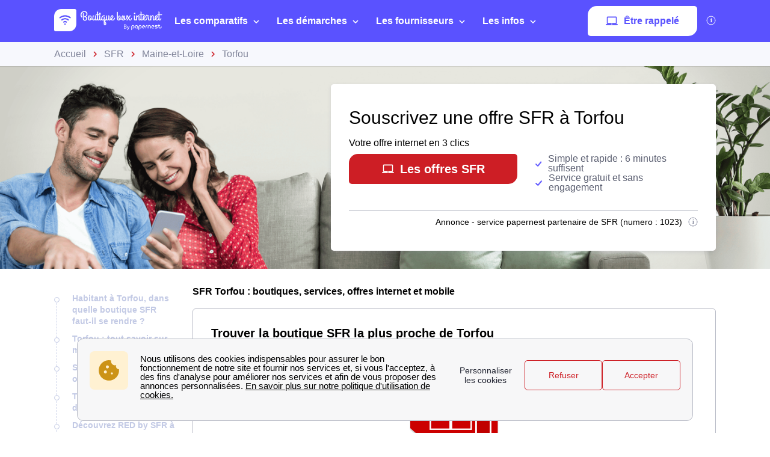

--- FILE ---
content_type: text/html; charset=utf-8
request_url: https://www.boutique-box-internet.fr/sfr/torfou-49660/
body_size: 80370
content:


<!DOCTYPE html>
<html prefix="og: http://ogp.me/ns#" lang="fr" xml:lang="fr">
    <head>
        <script type="module">
            window.environment = "prod";
            import "https://dr5mhzadyhq3d.cloudfront.net/upgrade/static/directories/build/js/sentry.1308f2b4d8c5.js";
        </script>

        <meta name="referrer" content="no-referrer-when-downgrade">
        
<meta charset="UTF-8">
<meta name='language' content='fr-FR'>
<meta name="viewport" content="width=device-width, initial-scale=1, minimum-scale=1, maximum-scale=1">


    <link rel="icon" type="image/png" href="https://dr5mhzadyhq3d.cloudfront.net/upgrade/media/upgrade/media/DIR5_favicon.png" />


<link rel="canonical" href="https://www.boutique-box-internet.fr/sfr/torfou-49660/" />


    <title>SFR Torfou [49660] - boutique, offres et services</title>
    
        <meta name='title' content="SFR Torfou : boutique, offres et services">
    
        <meta name='abstract' content="Découvrir SFR à Torfou : les boutiques à proximité, les offres internet fibre, ADSL et les forfaits mobile. Tester son éligibilité fibre optique, et découvrir le service client de ce fournisseur internet.">
    
        <meta name='category' content="SFR">
    
        <meta name='pagename' content="SFR Torfou : boutique, offres et services">
    
        <meta name='referrer' content="no-referrer-when-downgrade">
    
        <meta name='description' content="Découvrez SFR à Torfou : boutiques à proximité, offres internet et mobile, test éligibilité fibre, service client">
    
        <meta name='google-site-verification' content="svh_P1HQ55AjaN3pvK080Fw8waO9A2w-NnYsqOy3Kn0">
    










<link type="text/css" rel="stylesheet" href="https://dr5mhzadyhq3d.cloudfront.net/upgrade/static/directories/build/css/critical_lugia.a4cc8dfe61fd.css" />

<link type="text/css" rel="stylesheet" href="https://dr5mhzadyhq3d.cloudfront.net/upgrade/static/directories/build/css/lugia.a134db58ca68.css" />

<style type="text/css">

    body.body#body {
    
        --c-primary: #CD1E25;
    
        --header-bg: #5a52ff;
    
        --cta-c-primary-reverse: #5a52ff;
    
}

   

    /* To fix top banner background image bug on IE11 [DIR-2596] */
    
       @media (min-width:768px){
           .city-banner__big-image{
               background-image:url("https://dr5mhzadyhq3d.cloudfront.net/upgrade/media/upgrade/media/top_banner_sfr_box1.webp")
            }
       }
        @media (-webkit-min-device-pixel-ratio:2) and (min-width:768px) and (max-width:1279px),(min-resolution:192dpi) and (min-width:768px) and (max-width:1279px){
            .city-banner__big-image{
                background-image:url("https://dr5mhzadyhq3d.cloudfront.net/upgrade/media/upgrade/media/top_banner_sfr_box1.webp");
            }
        }
        @media (min-width:1280px){
            .city-banner__big-image{
                background-position:50%;
                background-image:url("https://dr5mhzadyhq3d.cloudfront.net/upgrade/media/upgrade/media/top_banner_sfr_box1.webp");
            }
        }
        @media (-webkit-min-device-pixel-ratio:2) and (min-width:1280px),(min-resolution:192dpi) and (min-width:1280px){
            .city-banner__big-image{
                background-image:url("https://dr5mhzadyhq3d.cloudfront.net/upgrade/media/upgrade/media/top_banner_sfr_box1.webp");
            }
        }
    
</style>


    <script type="text/javascript" src="https://cdnjs.cloudflare.com/ajax/libs/Chart.js/2.7.3/Chart.min.js" async></script>


    </head>
    
    <body id="body" 
        data-theme="lugia" 
        
class="body 
 body--top-breadcrumbs
 lugia-theme
call-opened"

    >    
        <script src="/day_night_mode.js/?slug="></script>

        <script>
           !function(t,e){"object"==typeof exports&&"undefined"!=typeof module?e(exports):"function"==typeof define&&define.amd?define(["exports"],e):e(t.WHATWGFetch={})}(this,function(t){"use strict";var e={searchParams:"URLSearchParams"in self,iterable:"Symbol"in self&&"iterator"in Symbol,blob:"FileReader"in self&&"Blob"in self&&function(){try{return new Blob,!0}catch(t){return!1}}(),formData:"FormData"in self,arrayBuffer:"ArrayBuffer"in self};if(e.arrayBuffer)var r=["[object Int8Array]","[object Uint8Array]","[object Uint8ClampedArray]","[object Int16Array]","[object Uint16Array]","[object Int32Array]","[object Uint32Array]","[object Float32Array]","[object Float64Array]"],o=ArrayBuffer.isView||function(t){return t&&r.indexOf(Object.prototype.toString.call(t))>-1};function n(t){if("string"!=typeof t&&(t=String(t)),/[^a-z0-9\-#$%&'*+.^_`|~]/i.test(t))throw new TypeError("Invalid character in header field name");return t.toLowerCase()}function i(t){return"string"!=typeof t&&(t=String(t)),t}function s(t){var r={next:function(){var e=t.shift();return{done:void 0===e,value:e}}};return e.iterable&&(r[Symbol.iterator]=function(){return r}),r}function a(t){this.map={},t instanceof a?t.forEach(function(t,e){this.append(e,t)},this):Array.isArray(t)?t.forEach(function(t){this.append(t[0],t[1])},this):t&&Object.getOwnPropertyNames(t).forEach(function(e){this.append(e,t[e])},this)}function h(t){if(t.bodyUsed)return Promise.reject(new TypeError("Already read"));t.bodyUsed=!0}function f(t){return new Promise(function(e,r){t.onload=function(){e(t.result)},t.onerror=function(){r(t.error)}})}function u(t){var e=new FileReader,r=f(e);return e.readAsArrayBuffer(t),r}function d(t){if(t.slice)return t.slice(0);var e=new Uint8Array(t.byteLength);return e.set(new Uint8Array(t)),e.buffer}function c(){return this.bodyUsed=!1,this._initBody=function(t){var r;this._bodyInit=t,t?"string"==typeof t?this._bodyText=t:e.blob&&Blob.prototype.isPrototypeOf(t)?this._bodyBlob=t:e.formData&&FormData.prototype.isPrototypeOf(t)?this._bodyFormData=t:e.searchParams&&URLSearchParams.prototype.isPrototypeOf(t)?this._bodyText=t.toString():e.arrayBuffer&&e.blob&&((r=t)&&DataView.prototype.isPrototypeOf(r))?(this._bodyArrayBuffer=d(t.buffer),this._bodyInit=new Blob([this._bodyArrayBuffer])):e.arrayBuffer&&(ArrayBuffer.prototype.isPrototypeOf(t)||o(t))?this._bodyArrayBuffer=d(t):this._bodyText=t=Object.prototype.toString.call(t):this._bodyText="",this.headers.get("content-type")||("string"==typeof t?this.headers.set("content-type","text/plain;charset=UTF-8"):this._bodyBlob&&this._bodyBlob.type?this.headers.set("content-type",this._bodyBlob.type):e.searchParams&&URLSearchParams.prototype.isPrototypeOf(t)&&this.headers.set("content-type","application/x-www-form-urlencoded;charset=UTF-8"))},e.blob&&(this.blob=function(){var t=h(this);if(t)return t;if(this._bodyBlob)return Promise.resolve(this._bodyBlob);if(this._bodyArrayBuffer)return Promise.resolve(new Blob([this._bodyArrayBuffer]));if(this._bodyFormData)throw new Error("could not read FormData body as blob");return Promise.resolve(new Blob([this._bodyText]))},this.arrayBuffer=function(){return this._bodyArrayBuffer?h(this)||Promise.resolve(this._bodyArrayBuffer):this.blob().then(u)}),this.text=function(){var t,e,r,o=h(this);if(o)return o;if(this._bodyBlob)return t=this._bodyBlob,e=new FileReader,r=f(e),e.readAsText(t),r;if(this._bodyArrayBuffer)return Promise.resolve(function(t){for(var e=new Uint8Array(t),r=new Array(e.length),o=0;o<e.length;o++)r[o]=String.fromCharCode(e[o]);return r.join("")}(this._bodyArrayBuffer));if(this._bodyFormData)throw new Error("could not read FormData body as text");return Promise.resolve(this._bodyText)},e.formData&&(this.formData=function(){return this.text().then(p)}),this.json=function(){return this.text().then(JSON.parse)},this}a.prototype.append=function(t,e){t=n(t),e=i(e);var r=this.map[t];this.map[t]=r?r+", "+e:e},a.prototype.delete=function(t){delete this.map[n(t)]},a.prototype.get=function(t){return t=n(t),this.has(t)?this.map[t]:null},a.prototype.has=function(t){return this.map.hasOwnProperty(n(t))},a.prototype.set=function(t,e){this.map[n(t)]=i(e)},a.prototype.forEach=function(t,e){for(var r in this.map)this.map.hasOwnProperty(r)&&t.call(e,this.map[r],r,this)},a.prototype.keys=function(){var t=[];return this.forEach(function(e,r){t.push(r)}),s(t)},a.prototype.values=function(){var t=[];return this.forEach(function(e){t.push(e)}),s(t)},a.prototype.entries=function(){var t=[];return this.forEach(function(e,r){t.push([r,e])}),s(t)},e.iterable&&(a.prototype[Symbol.iterator]=a.prototype.entries);var l=["DELETE","GET","HEAD","OPTIONS","POST","PUT"];function y(t,e){var r,o,n=(e=e||{}).body;if(t instanceof y){if(t.bodyUsed)throw new TypeError("Already read");this.url=t.url,this.credentials=t.credentials,e.headers||(this.headers=new a(t.headers)),this.method=t.method,this.mode=t.mode,this.signal=t.signal,n||null==t._bodyInit||(n=t._bodyInit,t.bodyUsed=!0)}else this.url=String(t);if(this.credentials=e.credentials||this.credentials||"same-origin",!e.headers&&this.headers||(this.headers=new a(e.headers)),this.method=(r=e.method||this.method||"GET",o=r.toUpperCase(),l.indexOf(o)>-1?o:r),this.mode=e.mode||this.mode||null,this.signal=e.signal||this.signal,this.referrer=null,("GET"===this.method||"HEAD"===this.method)&&n)throw new TypeError("Body not allowed for GET or HEAD requests");this._initBody(n)}function p(t){var e=new FormData;return t.trim().split("&").forEach(function(t){if(t){var r=t.split("="),o=r.shift().replace(/\+/g," "),n=r.join("=").replace(/\+/g," ");e.append(decodeURIComponent(o),decodeURIComponent(n))}}),e}function b(t,e){e||(e={}),this.type="default",this.status=void 0===e.status?200:e.status,this.ok=this.status>=200&&this.status<300,this.statusText="statusText"in e?e.statusText:"OK",this.headers=new a(e.headers),this.url=e.url||"",this._initBody(t)}y.prototype.clone=function(){return new y(this,{body:this._bodyInit})},c.call(y.prototype),c.call(b.prototype),b.prototype.clone=function(){return new b(this._bodyInit,{status:this.status,statusText:this.statusText,headers:new a(this.headers),url:this.url})},b.error=function(){var t=new b(null,{status:0,statusText:""});return t.type="error",t};var m=[301,302,303,307,308];b.redirect=function(t,e){if(-1===m.indexOf(e))throw new RangeError("Invalid status code");return new b(null,{status:e,headers:{location:t}})},t.DOMException=self.DOMException;try{new t.DOMException}catch(e){t.DOMException=function(t,e){this.message=t,this.name=e;var r=Error(t);this.stack=r.stack},t.DOMException.prototype=Object.create(Error.prototype),t.DOMException.prototype.constructor=t.DOMException}function w(r,o){return new Promise(function(n,i){var s=new y(r,o);if(s.signal&&s.signal.aborted)return i(new t.DOMException("Aborted","AbortError"));var h=new XMLHttpRequest;function f(){h.abort()}h.onload=function(){var t,e,r={status:h.status,statusText:h.statusText,headers:(t=h.getAllResponseHeaders()||"",e=new a,t.replace(/\r?\n[\t ]+/g," ").split(/\r?\n/).forEach(function(t){var r=t.split(":"),o=r.shift().trim();if(o){var n=r.join(":").trim();e.append(o,n)}}),e)};r.url="responseURL"in h?h.responseURL:r.headers.get("X-Request-URL");var o="response"in h?h.response:h.responseText;n(new b(o,r))},h.onerror=function(){i(new TypeError("Network request failed"))},h.ontimeout=function(){i(new TypeError("Network request failed"))},h.onabort=function(){i(new t.DOMException("Aborted","AbortError"))},h.open(s.method,s.url,!0),"include"===s.credentials?h.withCredentials=!0:"omit"===s.credentials&&(h.withCredentials=!1),"responseType"in h&&e.blob&&(h.responseType="blob"),s.headers.forEach(function(t,e){h.setRequestHeader(e,t)}),s.signal&&(s.signal.addEventListener("abort",f),h.onreadystatechange=function(){4===h.readyState&&s.signal.removeEventListener("abort",f)}),h.send(void 0===s._bodyInit?null:s._bodyInit)})}w.polyfill=!0,self.fetch||(self.fetch=w,self.Headers=a,self.Request=y,self.Response=b),t.Headers=a,t.Request=y,t.Response=b,t.fetch=w,Object.defineProperty(t,"__esModule",{value:!0})});!function(e,n){"object"==typeof exports&&"undefined"!=typeof module?n():"function"==typeof define&&define.amd?define(n):n()}(0,function(){"use strict";function e(e){var n=this.constructor;return this.then(function(t){return n.resolve(e()).then(function(){return t})},function(t){return n.resolve(e()).then(function(){return n.reject(t)})})}function n(e){return!(!e||"undefined"==typeof e.length)}function t(){}function o(e){if(!(this instanceof o))throw new TypeError("Promises must be constructed via new");if("function"!=typeof e)throw new TypeError("not a function");this._state=0,this._handled=!1,this._value=undefined,this._deferreds=[],c(e,this)}function r(e,n){for(;3===e._state;)e=e._value;0!==e._state?(e._handled=!0,o._immediateFn(function(){var t=1===e._state?n.onFulfilled:n.onRejected;if(null!==t){var o;try{o=t(e._value)}catch(r){return void f(n.promise,r)}i(n.promise,o)}else(1===e._state?i:f)(n.promise,e._value)})):e._deferreds.push(n)}function i(e,n){try{if(n===e)throw new TypeError("A promise cannot be resolved with itself.");if(n&&("object"==typeof n||"function"==typeof n)){var t=n.then;if(n instanceof o)return e._state=3,e._value=n,void u(e);if("function"==typeof t)return void c(function(e,n){return function(){e.apply(n,arguments)}}(t,n),e)}e._state=1,e._value=n,u(e)}catch(r){f(e,r)}}function f(e,n){e._state=2,e._value=n,u(e)}function u(e){2===e._state&&0===e._deferreds.length&&o._immediateFn(function(){e._handled||o._unhandledRejectionFn(e._value)});for(var n=0,t=e._deferreds.length;t>n;n++)r(e,e._deferreds[n]);e._deferreds=null}function c(e,n){var t=!1;try{e(function(e){t||(t=!0,i(n,e))},function(e){t||(t=!0,f(n,e))})}catch(o){if(t)return;t=!0,f(n,o)}}var a=setTimeout;o.prototype["catch"]=function(e){return this.then(null,e)},o.prototype.then=function(e,n){var o=new this.constructor(t);return r(this,new function(e,n,t){this.onFulfilled="function"==typeof e?e:null,this.onRejected="function"==typeof n?n:null,this.promise=t}(e,n,o)),o},o.prototype["finally"]=e,o.all=function(e){return new o(function(t,o){function r(e,n){try{if(n&&("object"==typeof n||"function"==typeof n)){var u=n.then;if("function"==typeof u)return void u.call(n,function(n){r(e,n)},o)}i[e]=n,0==--f&&t(i)}catch(c){o(c)}}if(!n(e))return o(new TypeError("Promise.all accepts an array"));var i=Array.prototype.slice.call(e);if(0===i.length)return t([]);for(var f=i.length,u=0;i.length>u;u++)r(u,i[u])})},o.resolve=function(e){return e&&"object"==typeof e&&e.constructor===o?e:new o(function(n){n(e)})},o.reject=function(e){return new o(function(n,t){t(e)})},o.race=function(e){return new o(function(t,r){if(!n(e))return r(new TypeError("Promise.race accepts an array"));for(var i=0,f=e.length;f>i;i++)o.resolve(e[i]).then(t,r)})},o._immediateFn="function"==typeof setImmediate&&function(e){setImmediate(e)}||function(e){a(e,0)},o._unhandledRejectionFn=function(e){void 0!==console&&console&&console.warn("Possible Unhandled Promise Rejection:",e)};var l=function(){if("undefined"!=typeof self)return self;if("undefined"!=typeof window)return window;if("undefined"!=typeof global)return global;throw Error("unable to locate global object")}();"Promise"in l?l.Promise.prototype["finally"]||(l.Promise.prototype["finally"]=e):l.Promise=o});
        </script>

        

<template id="data-page">
    <template id="data-wcb"
        data-page-type="Directories"
        data-page-business-unit="SEO"
        data-page-segment="Verticality #1 - box"
        data-page-language-iso="fr"
        data-page-country-iso="FR"
    ></template>
</template>

        

<div class="sprite-container">
    <svg xmlns="http://www.w3.org/2000/svg" xmlns:xlink="http://www.w3.org/1999/xlink" xmlns:svgjs="http://svgjs.com/svgjs"><defs><style>
    .sprite-symbol-usage {display: none;}
    .sprite-symbol-usage:target {display: inline;}
  </style><symbol viewBox="0 0 6 10" id="arrow">
    <path fill="none" fill-rule="evenodd" stroke="currentColor" stroke-linejoin="round" stroke-width="1.5" d="M1 1l4 3.982L1 9" />
</symbol><symbol viewBox="0 0 6 10" id="arrow-green">
    <path fill="none" stroke="#18D7D2" stroke-linejoin="round" stroke-width="1.5" d="M1 1l4 3.982L1 9" />
</symbol><symbol viewBox="0 0 6 10" id="chevron-white-right">
    <path fill="none" fill-rule="evenodd" stroke="#FFFFFF" stroke-linejoin="round" stroke-width="1.5" d="M1 1l4 3.982L1 9" />
</symbol><symbol viewBox="0 0 10 6" id="chevron_down">
    <title>A9D52A3E-ECCC-4B8B-BE74-50B5C1360029</title>
    <g id="chevron_down_Page-1" stroke="none" stroke-width="1" fill="none" fill-rule="evenodd" stroke-linecap="round" stroke-linejoin="round">
        <g id="chevron_down_375_top_banner_mortgage_directories_LUGIA" transform="translate(-295.000000, -734.000000)" stroke="#5A52FF" stroke-width="1.8">
            <g id="chevron_down_Group-4" transform="translate(25.000000, 465.000000)">
                <g id="chevron_down_Component/Form/Imput/Waiting-Copy-7" transform="translate(25.000000, 235.000000)">
                    <g id="chevron_down_right_arrow" transform="translate(250.000000, 37.000000) rotate(90.000000) translate(-250.000000, -37.000000) translate(248.000000, 33.000000)">
                        <polyline id="chevron_down_Path-3" points="0 0 4 3.98227993 0 8" />
                    </g>
                </g>
            </g>
        </g>
    </g>
</symbol><symbol viewBox="0 0 10 6" id="chevron_up">
    <title>A2F62B14-D3A3-4C28-8614-A03EC8A0F9EB</title>
    <g id="chevron_up_Page-1" stroke="none" stroke-width="1" fill="none" fill-rule="evenodd" stroke-linecap="round" stroke-linejoin="round">
        <g id="chevron_up_375_top_banner_mortgage_directories_LUGIA_select" transform="translate(-295.000000, -734.000000)" stroke="#5A52FF" stroke-width="1.8">
            <g id="chevron_up_Group-4-Copy" transform="translate(25.000000, 465.000000)">
                <g id="chevron_up_Component/Form/Imput/Waiting-Copy-7" transform="translate(25.000000, 235.000000)">
                    <g id="chevron_up_right_arrow" transform="translate(250.000000, 37.000000) scale(1, -1) rotate(90.000000) translate(-250.000000, -37.000000) translate(248.000000, 33.000000)">
                        <polyline id="chevron_up_Path-3" points="0 0 4 3.98227993 0 8" />
                    </g>
                </g>
            </g>
        </g>
    </g>
</symbol><symbol viewBox="0 0 37 36" id="clock">
    <defs>
        <path id="clock_uo42xft0wa" d="M0 0.006L36.317 0.006 36.317 34.733 0 34.733z" />
    </defs>
    <g fill="none" fill-rule="evenodd">
        <g>
            <g>
                <g transform="translate(-30 -702) translate(30 702) translate(0 .167)">
                    
                    <path fill="currentColor" d="M20.261 6.297V4.811h3.434v1.484c-1.14-.136-2.293-.135-3.434.002m-1.83-3.889c0-.545.446-.989.994-.989h5.107c.548 0 .993.444.993.99 0 .545-.445.989-.993.989h-5.107c-.548 0-.993-.444-.993-.99M36.247 19.04c-.326-3.267-1.791-6.347-4.126-8.673-1.995-1.987-4.437-3.264-7.007-3.832V4.74c1.05-.26 1.83-1.207 1.83-2.332 0-1.324-1.082-2.402-2.412-2.402h-5.107c-1.33 0-2.412 1.078-2.412 2.402 0 1.125.78 2.071 1.83 2.332v1.8c-2.562.57-4.996 1.846-6.985 3.828-.436.433-.837.888-1.205 1.361-.018-.001-.035-.003-.054-.003H5.545c-.392 0-.71.317-.71.707 0 .39.318.707.71.707h4.143c-.52.867-.94 1.778-1.259 2.715H.71c-.391 0-.71.317-.71.707 0 .39.319.707.71.707h7.32c-.205.894-.322 1.803-.353 2.715H4.54c-.392 0-.71.317-.71.707 0 .39.318.707.71.707H7.7c.06.914.207 1.824.442 2.716H3.547c-.392 0-.71.316-.71.706 0 .39.318.707.71.707h5.048c.695 1.834 1.783 3.552 3.263 5.026 2.336 2.328 5.432 3.788 8.715 4.111.469.046.937.069 1.406.069 2.768 0 5.5-.798 7.82-2.302.328-.213.42-.65.207-.978-.214-.327-.654-.42-.982-.206-5.076 3.292-11.873 2.58-16.163-1.693-5.034-5.015-5.034-13.173 0-18.187 5.033-5.014 13.223-5.014 18.257 0 4.284 4.268 5.003 11.033 1.709 16.087-.214.327-.12.765.208.977.329.213.768.12.981-.207 1.76-2.7 2.553-5.962 2.231-9.184" mask="url(#clock_pf8zaks4ib)" />
                </g>
                <path fill="currentColor" d="M31.62 29.513c-.187 0-.37.076-.502.207-.132.132-.207.314-.207.5s.075.368.207.5.315.207.502.207c.186 0 .369-.075.501-.207s.208-.314.208-.5-.076-.368-.208-.5c-.132-.131-.315-.207-.501-.207M21.99 30.175c-5.286 0-9.586-4.283-9.586-9.548s4.3-9.548 9.585-9.548c5.286 0 9.585 4.283 9.585 9.548s-4.3 9.548-9.585 9.548m0-20.51c-6.067 0-11.004 4.918-11.004 10.962s4.937 10.961 11.004 10.961c6.068 0 11.004-4.917 11.004-10.961 0-6.044-4.936-10.961-11.004-10.961" transform="translate(-30 -702) translate(30 702)" />
                <path fill="currentColor" d="M21.99 21.41c-.434 0-.786-.352-.786-.783 0-.431.352-.783.785-.783.434 0 .786.352.786.783 0 .431-.352.783-.786.783m4.487-6.252l-3.513 3.5c-.294-.145-.624-.227-.974-.227s-.68.082-.973.227l-1.573-1.566c-.277-.276-.726-.276-1.003 0-.277.275-.277.723 0 .999l1.573 1.566c-.146.293-.228.622-.228.97 0 1.21.989 2.196 2.204 2.196 1.216 0 2.205-.985 2.205-2.196 0-.348-.083-.677-.228-.97l3.514-3.5c.276-.275.276-.723 0-.999-.278-.276-.727-.276-1.004 0M29.573 19.929h-.657c-.391 0-.71.316-.71.707 0 .39.319.706.71.706h.657c.392 0 .71-.316.71-.706 0-.39-.318-.707-.71-.707M15.062 19.912h-.657c-.392 0-.709.316-.709.706 0 .39.317.707.71.707h.656c.392 0 .71-.316.71-.707 0-.39-.318-.706-.71-.706M21.998 14.433c.391 0 .71-.316.71-.706v-.655c0-.39-.319-.707-.71-.707-.392 0-.71.317-.71.707v.655c0 .39.318.706.71.706M21.98 26.82c-.39 0-.709.317-.709.707v.655c0 .39.318.706.71.706.391 0 .709-.316.709-.706v-.655c0-.39-.318-.706-.71-.706M.71 24.28c-.187 0-.37.076-.502.207-.132.132-.208.314-.208.5s.076.368.208.5c.132.13.315.206.501.206.187 0 .37-.075.502-.207.132-.13.208-.313.208-.5 0-.185-.076-.367-.208-.499-.132-.131-.315-.207-.502-.207" transform="translate(-30 -702) translate(30 702)" />
            </g>
        </g>
    </g>
</symbol><mask id="clock_pf8zaks4ib" fill="#fff">
                        <use xlink:href="#clock_uo42xft0wa" />
                    </mask><symbol class="computer-svg" viewBox="0 0 24 24" id="computer">
    <path fill="currentColor" fill-rule="nonzero" d="M20 18c1.1 0 1.99-.9 1.99-2L22 5c0-1.1-.9-2-2-2H4c-1.1 0-2 .9-2 2v11c0 1.1.9 2 2 2H0c0 1.1.9 2 2 2h20c1.1 0 2-.9 2-2h-4zM4 5h16v11H4V5zm8 14c-.55 0-1-.45-1-1s.45-1 1-1 1 .45 1 1-.45 1-1 1z" />
</symbol><symbol viewBox="0 0 24 23" id="empty-star">
    <g fill="none" fill-rule="evenodd">
        
        <path fill="#DCDEE6" d="M22.479 7.648l-7.19-.146L12.93.789A1.164 1.164 0 0 0 11.82 0c-.51 0-.946.311-1.113.788l-2.36 6.714-7.19.146c-.51.01-.94.331-1.097.817a1.17 1.17 0 0 0 .414 1.306l5.72 4.292-2.076 6.793c-.111.361-.048.74.174 1.04.224.305.583.487.957.487.235 0 .466-.073.664-.21l5.906-4.066 5.907 4.066c.2.137.429.21.664.21a1.2 1.2 0 0 0 .958-.487c.22-.3.285-.68.174-1.04l-2.08-6.793 5.722-4.293c.408-.307.57-.82.413-1.305a1.163 1.163 0 0 0-1.097-.817z" mask="url(#empty-star_b)" />
    </g>
</symbol><mask id="empty-star_b" fill="#fff">
            <path id="empty-star_a" d="M0 22.383V0h23.634v22.383z" />
        </mask><symbol viewBox="0 0 11 20" id="facebook">
    <g fill="none" fill-rule="evenodd">
        
        <path d="M2.763 19.948l.015-8.618H.539a.528.528 0 0 1-.528-.526L0 8.026a.528.528 0 0 1 .528-.53h2.235V4.81C2.763 1.696 4.666 0 7.445 0h2.28c.292 0 .528.237.528.528v2.343a.528.528 0 0 1-.528.528h-1.4c-1.51 0-1.803.719-1.803 1.773v2.324h3.32c.317 0 .562.276.525.59l-.33 2.778a.528.528 0 0 1-.524.466H6.537l-.015 8.618" fill="currentColor" mask="url(#facebook_ab)" />
    </g>
</symbol><mask id="facebook_ab" fill="#fff">
            <path id="facebook_aa" d="M0 0h10.37v19.948H0z" />
        </mask><symbol viewBox="0 0 24 23" id="full-star">
    <g fill="none" fill-rule="evenodd">
        
        <path fill="currentColor" d="M23.575 8.465a1.163 1.163 0 0 0-1.097-.817l-7.189-.146L12.93.789a1.164 1.164 0 0 0-1.11-.79c-.51 0-.947.312-1.114.789L8.346 7.502l-7.19.146c-.51.01-.94.33-1.098.817A1.17 1.17 0 0 0 .472 9.77l5.72 4.292-2.076 6.793c-.11.36-.048.74.174 1.04.224.305.583.487.957.487.235 0 .466-.073.664-.21l5.906-4.066 5.907 4.066c.2.137.43.21.664.21h.001a1.2 1.2 0 0 0 .957-.487c.221-.3.285-.68.174-1.04l-2.079-6.793 5.721-4.293c.408-.307.57-.82.413-1.305" mask="url(#full-star_b)" />
    </g>
</symbol><mask id="full-star_b" fill="#fff">
            <path id="full-star_a" d="M0 22.383V0h23.634v22.383z" />
        </mask><symbol viewBox="0 0 23 23" id="half-star">
    <g fill="none">
        <path d="M11 18.364V-.764c.223.145.398.363.487.628l2.454 6.992 7.476.152c.524.006.985.35 1.141.851a1.215 1.215 0 0 1-.43 1.359l-5.95 4.472 2.163 7.076c.115.375.049.77-.181 1.083a1.247 1.247 0 0 1-.995.507h-.001a1.22 1.22 0 0 1-.691-.219L11 18.364z" fill="#DCDEE6" />
        <path d="M11.634 18.22V0c-.426.064-.788.36-.93.777L8.345 7.49l-7.189.146a1.163 1.163 0 0 0-1.097.817c-.157.484.005.997.413 1.304l5.721 4.293-2.079 6.793c-.11.36-.047.74.174 1.04a1.2 1.2 0 0 0 .957.487h.001c.234 0 .464-.073.664-.21l5.724-3.94z" fill="currentColor" />
    </g>
</symbol><symbol viewBox="0 0 16 16" id="info">
    <g fill="transparent" fill-rule="evenodd" transform="translate(1 1)">
        <text fill="currentColor" font-family="Avenir-Heavy, Avenir" font-size="10" font-weight="600">
            <tspan x="5.7" y="10">i</tspan>
        </text>
        <circle cx="7" cy="7" r="7" stroke="currentColor" />
    </g>
</symbol><symbol viewBox="0 0 38 35" fill="none" id="internet">
    <defs>
        <style>
            #internet .ecls-1,#internet .ecls-2,#internet .ecls-3,#internet .ecls-6{fill:none;stroke:currentColor;stroke-linecap:round;stroke-linejoin:round}#internet .ecls-1,#internet .ecls-3,#internet .ecls-6{stroke-width:1.4px}#internet .ecls-1{clip-rule:evenodd}#internet .ecls-2{stroke-width:1.2px}#internet .ecls-4{clip-path:url(#internet_eclip-path)}#internet .ecls-5{clip-path:url(#internet_eclip-path-2)}#internet .ecls-6{fill-rule:evenodd}#internet .ecls-7{clip-path:url(#internet_eclip-path-3)}#internet .ecls-8{clip-path:url(#internet_eclip-path-4)}#internet .ecls-9{clip-path:url(#internet_eclip-path-5)}#internet .ecls-10{clip-path:url(#internet_eclip-path-7)}
        </style>
        
        
        
        
        
        
    </defs>
    <path d="M19.2725 21.4877V9.59128M23.5496 4.32704C24.6784 5.7317 25.3105 7.61894 25.3105 9.58438C25.3105 11.5498 24.6784 13.4371 23.5496 14.8417M25.0698 1.688C26.7708 3.7942 27.7241 6.63013 27.7241 9.58438C27.7241 12.5386 26.7708 15.3746 25.0698 17.4807M21.8365 6.42721C22.5189 7.26783 22.9016 8.40226 22.9016 9.58438C22.9016 10.7665 22.5189 11.9009 21.8365 12.7415M15.0067 4.32704C13.8779 5.7317 13.2458 7.61894 13.2458 9.58438C13.2458 11.5498 13.8779 13.4371 15.0067 14.8417M13.4751 1.688C11.7795 3.79764 10.8299 6.63228 10.8299 9.58438C10.8299 12.5365 11.7795 15.3711 13.4751 17.4807M16.7198 6.42721C16.0374 7.26783 15.6546 8.40226 15.6546 9.58438C15.6546 10.7665 16.0374 11.9009 16.7198 12.7415M34.1914 33.688H4.02454C3.70474 33.6862 3.38839 33.6075 3.09365 33.4563C2.79892 33.3052 2.5316 33.0846 2.30705 32.8073C2.08251 32.53 1.90516 32.2014 1.7852 31.8404C1.66524 31.4793 1.60502 31.093 1.60802 30.7035V24.7623C1.60502 24.3728 1.66524 23.9865 1.7852 23.6254C1.90516 23.2644 2.08251 22.9358 2.30705 22.6585C2.5316 22.3812 2.79892 22.1606 3.09365 22.0095C3.38839 21.8583 3.70474 21.7796 4.02454 21.7778H34.1914C34.8363 21.7851 35.4526 22.1032 35.9055 22.6625C36.3584 23.2218 36.6109 23.9768 36.6079 24.7623V30.7035C36.6109 31.489 36.3584 32.244 35.9055 32.8033C35.4526 33.3626 34.8363 33.6807 34.1914 33.688Z" class="ecls-1" />
    <path fill-rule="evenodd" clip-rule="evenodd" class="ecls-6" d="M7.21255 27.9125C7.21029 28.2158 7.13424 28.5115 6.994 28.7622C6.85376 29.0129 6.65564 29.2073 6.42468 29.3208C6.19372 29.4344 5.94031 29.462 5.69648 29.4001C5.45265 29.3382 5.22935 29.1897 5.05483 28.9733C4.88031 28.7569 4.7624 28.4823 4.71601 28.1843C4.66962 27.8863 4.69683 27.5782 4.79421 27.299C4.89159 27.0198 5.05475 26.7821 5.26308 26.6158C5.4714 26.4496 5.71552 26.3623 5.96458 26.365C6.12996 26.3668 6.29342 26.4083 6.44564 26.4871C6.59786 26.5658 6.73585 26.6803 6.85174 26.824C6.96763 26.9677 7.05914 27.1378 7.12104 27.3246C7.18295 27.5113 7.21404 27.7111 7.21255 27.9125Z" />
    <path fill-rule="evenodd" clip-rule="evenodd" class="ecls-6" d="M12.2385 27.9125C12.2362 28.2153 12.1605 28.5104 12.0208 28.7608C11.881 29.0112 11.6836 29.2056 11.4533 29.3196C11.223 29.4335 10.9701 29.4619 10.7266 29.4012C10.4831 29.3405 10.2598 29.1933 10.0848 28.9783C9.90979 28.7633 9.79097 28.49 9.74329 28.1929C9.69561 27.8958 9.72121 27.5881 9.81684 27.3087C9.91248 27.0292 10.0739 26.7905 10.2807 26.6226C10.4876 26.4547 10.7306 26.365 10.9792 26.365C11.3142 26.3687 11.6345 26.5333 11.8703 26.8231C12.1062 27.113 12.2385 27.5045 12.2385 27.9125Z" />
    <path fill-rule="evenodd" clip-rule="evenodd" class="ecls-6" d="M18.5011 27.9125C18.4988 28.2158 18.4228 28.5115 18.2825 28.7622C18.1423 29.0129 17.9441 29.2073 17.7132 29.3208C17.4822 29.4344 17.2288 29.462 16.985 29.4001C16.7412 29.3382 16.5179 29.1897 16.3433 28.9733C16.1688 28.7569 16.0509 28.4823 16.0045 28.1843C15.9581 27.8863 15.9853 27.5782 16.0827 27.299C16.1801 27.0198 16.3433 26.7821 16.5516 26.6158C16.7599 26.4496 17.004 26.3623 17.2531 26.365C17.4185 26.3668 17.5819 26.4083 17.7342 26.4871C17.8864 26.5658 18.0244 26.6803 18.1403 26.824C18.2561 26.9677 18.3476 27.1378 18.4096 27.3246C18.4715 27.5113 18.5026 27.7111 18.5011 27.9125Z" />
    <path fill-rule="evenodd" clip-rule="evenodd" class="ecls-6" d="M24.7749 27.9125C24.7726 28.2153 24.6969 28.5104 24.5571 28.7608C24.4174 29.0112 24.22 29.2056 23.9897 29.3196C23.7594 29.4335 23.5065 29.4619 23.263 29.4012C23.0195 29.3405 22.7961 29.1933 22.6211 28.9783C22.4462 28.7633 22.3273 28.49 22.2797 28.1929C22.232 27.8958 22.2576 27.5881 22.3532 27.3087C22.4489 27.0292 22.6103 26.7905 22.8171 26.6226C23.0239 26.4547 23.267 26.365 23.5156 26.365C23.6819 26.365 23.8466 26.4052 24.0001 26.4831C24.1536 26.561 24.293 26.6752 24.4101 26.8191C24.5271 26.963 24.6197 27.1337 24.6823 27.3214C24.7449 27.509 24.7764 27.71 24.7749 27.9125Z" />
</symbol><clipPath id="internet_eclip-path">
            <path class="ecls-1" d="M14.38 32.82a1.11 1.11 0 1 1-1.1-1.12 1.11 1.11 0 0 1 1.1 1.12" />
        </clipPath><clipPath id="internet_eclip-path-2">
            <path class="ecls-2" d="M8.44 12.84h33v25h-33z" />
        </clipPath><clipPath id="internet_eclip-path-3">
            <path class="ecls-1" d="M18.81 32.82a1.11 1.11 0 1 1-1.11-1.12 1.12 1.12 0 0 1 1.11 1.12" />
        </clipPath><clipPath id="internet_eclip-path-4">
            <path class="ecls-2" d="M7.64 8.36h40.01v30.31H7.64z" />
        </clipPath><clipPath id="internet_eclip-path-5">
            <path class="ecls-1" d="M24.33 32.82a1.11 1.11 0 1 1-1.1-1.12 1.11 1.11 0 0 1 1.1 1.12" />
        </clipPath><clipPath id="internet_eclip-path-7">
            <path class="ecls-1" d="M29.86 32.82a1.11 1.11 0 1 1-1.11-1.12 1.11 1.11 0 0 1 1.11 1.12" />
        </clipPath><symbol viewBox="0 0 40 35" fill="none" id="letter">
<g clip-path="url(#letter_clip0_3_38)">

<g mask="url(#letter_mask0_3_38)">
<path fill-rule="evenodd" clip-rule="evenodd" d="M0 15.4583V34.867H40V15.4583L19.9872 4.375L0 15.4583Z" fill="#DA9C44" />
<path fill-rule="evenodd" clip-rule="evenodd" d="M4.10255 0.291656H36.4102C36.6822 0.291656 36.9431 0.414572 37.1355 0.633365C37.3278 0.852157 37.4359 1.1489 37.4359 1.45832V28.2917C37.4359 28.9357 36.9764 29.4583 36.4102 29.4583H4.10255C3.53639 29.4583 3.0769 28.9357 3.0769 28.2917V1.45832C3.0769 1.1489 3.18497 0.852157 3.37731 0.633365C3.56966 0.414572 3.83053 0.291656 4.10255 0.291656Z" fill="#EBEDF6" />
<path fill-rule="evenodd" clip-rule="evenodd" d="M3.0769 1.45832V3.20832H4.61537L6.66665 0.291656H4.10255C3.83053 0.291656 3.56966 0.414572 3.37731 0.633365C3.18497 0.852157 3.0769 1.1489 3.0769 1.45832ZM29.2308 0.291656L27.1794 3.20832H30.7692L32.8205 0.291656H29.2308ZM13.8461 3.20832H17.4359L19.4871 0.291656H15.8974L13.8461 3.20832ZM36.4102 0.291656H35.8974L33.8461 3.20832H37.4359V1.45832C37.4359 1.1489 37.3278 0.852157 37.1355 0.633365C36.9431 0.414572 36.6822 0.291656 36.4102 0.291656ZM7.17947 3.20832H10.7692L12.8205 0.291656H9.23076L7.17947 3.20832ZM20.5128 3.20832H24.1026L26.1538 0.291656H22.5641L20.5128 3.20832Z" fill="#5A52FF" />
<path fill-rule="evenodd" clip-rule="evenodd" d="M23.3333 10.2083H32.0513C32.2553 10.2083 32.451 10.1161 32.5952 9.95205C32.7395 9.78795 32.8205 9.56539 32.8205 9.33332C32.8205 9.10126 32.7395 8.8787 32.5952 8.71461C32.451 8.55051 32.2553 8.45832 32.0513 8.45832H23.3333C23.1293 8.45832 22.9337 8.55051 22.7894 8.71461C22.6451 8.8787 22.5641 9.10126 22.5641 9.33332C22.5641 9.56539 22.6451 9.78795 22.7894 9.95205C22.9337 10.1161 23.1293 10.2083 23.3333 10.2083ZM14.8718 10.2077C15.438 10.2077 15.8974 9.68507 15.8974 9.04107C15.8974 8.39707 15.438 7.8744 14.8718 7.8744C14.3057 7.8744 13.8462 8.39707 13.8462 9.04107C13.8462 9.68507 14.3057 10.2077 14.8718 10.2077ZM14.3677 13.1017L14.7174 15.193L11.7949 10.2077L7.69232 17.2078C7.69232 17.8523 10.3323 18.3745 13.5898 18.3745C16.8472 18.3745 19.4872 17.8523 19.4872 17.2078L15.8974 11.3745L14.3677 13.1017ZM30.5129 15.4583H23.3333C23.1293 15.4583 22.9337 15.5505 22.7894 15.7146C22.6451 15.8787 22.5641 16.1013 22.5641 16.3333C22.5641 16.5654 22.6451 16.7879 22.7894 16.9521C22.9337 17.1162 23.1293 17.2083 23.3333 17.2083H30.5129C30.7169 17.2083 30.9125 17.1162 31.0568 16.9521C31.201 16.7879 31.2821 16.5654 31.2821 16.3333C31.2821 16.1013 31.201 15.8787 31.0568 15.7146C30.9125 15.5505 30.7169 15.4583 30.5129 15.4583ZM32.0513 11.9583H23.3333C23.1293 11.9583 22.9337 12.0505 22.7894 12.2146C22.6451 12.3787 22.5641 12.6013 22.5641 12.8333C22.5641 13.0654 22.6451 13.2879 22.7894 13.4521C22.9337 13.6162 23.1293 13.7083 23.3333 13.7083H32.0513C32.2553 13.7083 32.451 13.6162 32.5952 13.4521C32.7395 13.2879 32.8205 13.0654 32.8205 12.8333C32.8205 12.6013 32.7395 12.3787 32.5952 12.2146C32.451 12.0505 32.2553 11.9583 32.0513 11.9583Z" fill="#81859A" />
<path fill-rule="evenodd" clip-rule="evenodd" d="M40 34.284V15.4586L19.9872 26.5413L0 15.4586V34.8673" fill="#F4B459" />
<path fill-rule="evenodd" clip-rule="evenodd" d="M40 34.8673V15.4586L4.91846 34.9571" fill="#F6C37A" />
</g>
</g>
<defs>

</defs>
</symbol><mask id="letter_mask0_3_38" style="mask-type:luminance" maskUnits="userSpaceOnUse" x="0" y="0" width="40" height="35">
<path d="M40 0H0V35H40V0Z" fill="white" />
</mask><clipPath id="letter_clip0_3_38">
<rect width="40" height="35" fill="white" />
</clipPath><symbol viewBox="0 0 37 40" id="light">
<defs><path id="light_a" d="M.128.011h25.88v38.546H.128z" /><path id="light_c" d="M0 .032h3.045v1.505H0z" /></defs><g fill="none" fill-rule="evenodd"><g transform="translate(4.439 .18)"><path fill="currentColor" d="M18.396 28.017H7.74a.757.757 0 01-.761-.753c0-.415.341-.752.76-.752h10.657c.42 0 .761.337.761.752 0 .416-.34.753-.76.753zm0 6.023H7.74c-.42 0-.761-.338-.761-.753s.341-.753.76-.753h10.657c.42 0 .761.338.761.753s-.34.753-.76.753zm-3.044 3.011h-4.567c-.993 0-1.839-.63-2.153-1.505h8.872a2.285 2.285 0 01-2.152 1.505zm-6.85-6.022h9.133v-1.506H8.501v1.506zm-.047-15.585a5.241 5.241 0 01-.21-4.874 5.37 5.37 0 013.944 2.272 6.742 6.742 0 00-.354 5.092 5.34 5.34 0 01-3.38-2.49zm9.436-4.874a5.241 5.241 0 01-.21 4.874 5.352 5.352 0 01-4.162 2.616 5.238 5.238 0 01.208-4.874 5.358 5.358 0 014.164-2.616zM13.068.011a12.973 12.973 0 00-9.924 4.587c-.27.319-.227.793.095 1.06s.802.225 1.072-.094a11.448 11.448 0 018.757-4.047c6.296 0 11.418 5.066 11.418 11.293 0 4.355-2.462 8.247-6.423 10.157a.752.752 0 00-.428.677v1.362H13.83V19.54a6.88 6.88 0 005.171-3.344 6.73 6.73 0 000-6.775.76.76 0 00-.659-.377 6.91 6.91 0 00-5.272 2.453 6.917 6.917 0 00-5.273-2.453.763.763 0 00-.66.377 6.738 6.738 0 000 6.775 6.883 6.883 0 005.17 3.344v5.465H8.502v-1.362a.752.752 0 00-.428-.677c-3.961-1.91-6.422-5.802-6.422-10.157 0-.496.033-.997.099-1.49a.756.756 0 00-.656-.846.761.761 0 00-.854.648 12.652 12.652 0 001.912 8.562 12.916 12.916 0 004.827 4.42v1.031a2.265 2.265 0 00-1.523 2.13c0 .98.637 1.817 1.523 2.128v1.765a2.265 2.265 0 00-1.523 2.13c0 1.001.664 1.853 1.58 2.147.309 1.77 1.871 3.122 3.749 3.122h4.567c1.877 0 3.44-1.352 3.749-3.122a2.265 2.265 0 001.579-2.148c0-.981-.637-1.818-1.523-2.129v-1.765a2.263 2.263 0 001.523-2.129c0-.981-.637-1.818-1.523-2.129v-1.03a12.932 12.932 0 004.827-4.42 12.658 12.658 0 002.024-6.875C26.008 5.752 20.203.01 13.068.01z" mask="url(#light_b)" /></g><g transform="translate(0 12.205)"><path fill="currentColor" d="M2.283.032H.761A.757.757 0 000 .784c0 .416.34.753.761.753h1.522a.757.757 0 00.762-.753.757.757 0 00-.762-.752" mask="url(#light_d)" /></g><path fill="currentColor" d="M6.204 23.104l-1.077 1.064a.749.749 0 000 1.065.766.766 0 001.077 0l1.077-1.064a.748.748 0 000-1.065.768.768 0 00-1.077 0m22.606 0a.768.768 0 00-1.077 0 .748.748 0 000 1.065l1.076 1.064c.149.147.344.22.539.22.194 0 .39-.073.538-.22a.747.747 0 000-1.064l-1.077-1.065zm5.442-10.868H32.73c-.42 0-.761.337-.761.753s.34.753.761.753h1.522c.42 0 .762-.337.762-.753s-.341-.753-.762-.753m-5.981-9.141a.76.76 0 00.538-.22l1.077-1.065a.748.748 0 000-1.065.77.77 0 00-1.077 0L27.733 1.81a.748.748 0 000 1.065c.149.147.343.22.538.22m-22.067-.22a.766.766 0 001.077 0 .748.748 0 000-1.065L6.204.745a.77.77 0 00-1.077 0 .748.748 0 000 1.065l1.077 1.065zm.152 4.509c-.42 0-.761.337-.761.753s.341.753.762.753c.42 0 .76-.337.76-.753s-.34-.753-.76-.753z" /></g>
</symbol><mask id="light_b" fill="#fff"><use xlink:href="#light_a" /></mask><mask id="light_d" fill="#fff"><use xlink:href="#light_c" /></mask><symbol viewBox="0 0 382 382" class="" id="linkedin">
    <g>
        <path style="" d="M347.445,0H34.555C15.471,0,0,15.471,0,34.555v312.889C0,366.529,15.471,382,34.555,382h312.889  C366.529,382,382,366.529,382,347.444V34.555C382,15.471,366.529,0,347.445,0z M118.207,329.844c0,5.554-4.502,10.056-10.056,10.056  H65.345c-5.554,0-10.056-4.502-10.056-10.056V150.403c0-5.554,4.502-10.056,10.056-10.056h42.806  c5.554,0,10.056,4.502,10.056,10.056V329.844z M86.748,123.432c-22.459,0-40.666-18.207-40.666-40.666S64.289,42.1,86.748,42.1  s40.666,18.207,40.666,40.666S109.208,123.432,86.748,123.432z M341.91,330.654c0,5.106-4.14,9.246-9.246,9.246H286.73  c-5.106,0-9.246-4.14-9.246-9.246v-84.168c0-12.556,3.683-55.021-32.813-55.021c-28.309,0-34.051,29.066-35.204,42.11v97.079  c0,5.106-4.139,9.246-9.246,9.246h-44.426c-5.106,0-9.246-4.14-9.246-9.246V149.593c0-5.106,4.14-9.246,9.246-9.246h44.426  c5.106,0,9.246,4.14,9.246,9.246v15.655c10.497-15.753,26.097-27.912,59.312-27.912c73.552,0,73.131,68.716,73.131,106.472  L341.91,330.654L341.91,330.654z" fill="#5a52ff" data-original="#0077b7" class="" />
    </g>
</symbol><symbol viewBox="0 0 50 50" id="lock">
    <defs>
        <style>#lock .bcls-1{fill:none;stroke:currentColor;stroke-linecap:round;stroke-linejoin:round;stroke-width:1.4px}</style>
    </defs>
    <path class="bcls-1" d="M19 16.6a5.31 5.31 0 0 1 10.6 0v5.26m-12.85 0a2.48 2.48 0 0 0-2.51 2.47l1.11 11.55a2.48 2.48 0 0 0 2.51 2.47H30.7a2.51 2.51 0 0 0 2.52-2.5l1.11-11.53a2.47 2.47 0 0 0-2.51-2.46z" />
    <path class="bcls-1" d="M25.58 33.64H23l-.49-4.08a1.81 1.81 0 0 1 3.61 0z" />
</symbol><symbol viewBox="0 0 24 24" class="" id="medium">
    <g>
        <path d="m22.085 4.733 1.915-1.832v-.401h-6.634l-4.728 11.768-5.379-11.768h-6.956v.401l2.237 2.693c.218.199.332.49.303.783v10.583c.069.381-.055.773-.323 1.05l-2.52 3.054v.396h7.145v-.401l-2.52-3.049c-.273-.278-.402-.663-.347-1.05v-9.154l6.272 13.659h.729l5.393-13.659v10.881c0 .287 0 .346-.188.534l-1.94 1.877v.402h9.412v-.401l-1.87-1.831c-.164-.124-.249-.332-.214-.534v-13.467c-.035-.203.049-.411.213-.534z" fill="#5a52ff" data-original="#212121" style="" class="" />
    </g>
</symbol><symbol viewBox="0 0 24 24" id="phone">
    <path fill="currentColor" fill-rule="evenodd" d="M22.223 15.985c-1.511 0-2.993-.237-4.4-.7-.62-.212-1.373-.024-1.766.38l-2.828 2.133C9.968 16.075 7.9 14.008 6.2 10.772L8.29 7.997a1.79 1.79 0 0 0 .44-1.815 14.006 14.006 0 0 1-.702-4.405C8.028.797 7.23 0 6.25 0H1.778C.797 0 0 .797 0 1.777 0 14.031 9.969 24 22.223 24A1.78 1.78 0 0 0 24 22.222v-4.46c0-.98-.797-1.777-1.777-1.777" />
</symbol><symbol viewBox="0 0 35 35" id="piggy">
    <g fill="none" fill-rule="evenodd">
        <g fill="currentColor">
            <g>
                <path d="M28.816 9.59l-.756 3.2c-.502-.41-1.04-.775-1.606-1.087.372-1.07 1.28-1.865 2.362-2.113m3.948 7.64l-1.565-.197c-.475-1.163-1.158-2.24-2.008-3.17l1.15-4.874c.048-.2 0-.41-.127-.572-.127-.162-.322-.256-.528-.256h-.149c-1.91 0-3.63 1.201-4.307 2.964-.479-.19-.971-.347-1.473-.466-.362-.086-.725.138-.81.5-.086.362.138.725.5.81 1.714.406 3.244 1.273 4.45 2.476.043.065.098.122.163.168.878.922 1.573 2.029 2.023 3.269.087.237.299.407.55.438l1.964.246c.307.038.538.3.538.61v3.395c0 .31-.231.572-.538.61l-1.82.229c-.262.032-.48.215-.56.467-.54 1.725-1.565 3.25-2.966 4.411-.155.128-.244.318-.244.519v3.722c0 .334-.272.606-.606.606h-3.906c-.335 0-.606-.272-.606-.606V31.11c0-.372-.302-.673-.674-.673h-5.658c-.372 0-.674.301-.674.673v1.42c0 .333-.271.605-.606.605h-3.906c-.334 0-.606-.272-.606-.606v-2.628c0-.247-.135-.474-.352-.592-3.023-1.641-4.9-4.795-4.9-8.231 0-5.16 4.198-9.36 9.359-9.36h.843c.372 0 .674-.301.674-.673 0-.372-.302-.673-.674-.673h-.843c-5 0-9.21 3.444-10.382 8.085h-.493c-.91 0-1.65-.74-1.65-1.65 0-.91.74-1.65 1.65-1.65.372 0 .673-.302.673-.674 0-.372-.301-.673-.673-.673C1.345 13.81 0 15.154 0 16.807c0 1.652 1.345 2.997 2.997 2.997h.245c-.05.418-.077.843-.077 1.274 0 3.795 2.003 7.289 5.253 9.215v2.236c0 1.077.876 1.953 1.953 1.953h3.906c1.077 0 1.953-.876 1.953-1.953v-.745h4.311v.745c0 1.077.877 1.953 1.953 1.953h3.907c1.077 0 1.953-.876 1.953-1.953v-3.412c1.367-1.202 2.4-2.72 3.01-4.424l1.4-.175c.98-.122 1.718-.96 1.718-1.947v-3.395c0-.987-.739-1.824-1.718-1.947" transform="translate(-30 -820) translate(30 820)" />
                <path d="M26.81 18.054c.124-.125.196-.3.196-.476 0-.177-.071-.351-.197-.476-.125-.126-.299-.198-.476-.198s-.35.072-.476.198c-.125.125-.198.299-.198.476s.073.35.198.476c.125.125.299.197.476.197s.35-.072.476-.197M19.75 3.929c-.373 0-.674.301-.674.673v2.671c0 .372.301.674.673.674.372 0 .674-.302.674-.674v-2.67c0-.373-.302-.674-.674-.674M19.75 2.832c.176 0 .35-.072.475-.197.125-.126.198-.3.198-.476 0-.178-.072-.35-.198-.477-.125-.125-.299-.197-.476-.197s-.35.072-.476.197c-.125.126-.197.3-.197.477s.072.35.197.476c.125.125.299.197.476.197M14.278 2.492c.372 0 .673-.302.673-.674V.673c0-.372-.301-.673-.673-.673-.372 0-.674.301-.674.673v1.145c0 .372.302.674.674.674M7.004 21.783c.372-.003.672-.306.67-.678v-.027c0-.372-.302-.674-.674-.674-.372 0-.673.302-.673.674v.036c.002.37.303.669.673.669h.004zM9.954 27.527c.11.067.23.099.35.099.227 0 .449-.115.576-.324.193-.317.092-.732-.225-.925-1.171-.713-2.085-1.807-2.573-3.082-.134-.348-.523-.522-.87-.388-.348.133-.521.522-.388.87.594 1.552 1.706 2.884 3.13 3.75M14.278 4.583c.817 0 1.481.665 1.481 1.482s-.664 1.481-1.481 1.481c-.817 0-1.482-.664-1.482-1.481 0-.817.665-1.482 1.482-1.482m0 4.31c1.56 0 2.828-1.269 2.828-2.828 0-1.56-1.269-2.829-2.828-2.829-1.56 0-2.829 1.269-2.829 2.829 0 1.56 1.269 2.828 2.829 2.828M19.75 11.314c.816 0 1.48.665 1.48 1.482s-.664 1.482-1.48 1.482c-.818 0-1.482-.665-1.482-1.482s.664-1.482 1.481-1.482m-2.408 2.964h-3.333c-.372 0-.673.301-.673.673 0 .372.301.674.673.674h8.756c.371 0 .673-.302.673-.674 0-.372-.302-.673-.673-.673h-.607c.267-.431.42-.939.42-1.482 0-1.56-1.268-2.829-2.828-2.829-1.56 0-2.828 1.27-2.828 2.829 0 .543.154 1.05.42 1.482" transform="translate(-30 -820) translate(30 820)" />
            </g>
        </g>
    </g>
</symbol><symbol viewBox="0 0 24 23" id="purple-star">
    <g fill="none" fill-rule="evenodd">
        
        <path fill="#5A52FF" d="M23.575 8.465a1.163 1.163 0 0 0-1.097-.817l-7.189-.146L12.93.789a1.164 1.164 0 0 0-1.11-.79c-.51 0-.947.312-1.114.789L8.346 7.502l-7.19.146c-.51.01-.94.33-1.098.817A1.17 1.17 0 0 0 .472 9.77l5.72 4.292-2.076 6.793c-.11.36-.048.74.174 1.04.224.305.583.487.957.487.235 0 .466-.073.664-.21l5.906-4.066 5.907 4.066c.2.137.43.21.664.21h.001a1.2 1.2 0 0 0 .957-.487c.221-.3.285-.68.174-1.04l-2.079-6.793 5.721-4.293c.408-.307.57-.82.413-1.305" mask="url(#purple-star_b)" />
    </g>
</symbol><mask id="purple-star_b" fill="#fff">
            <path id="purple-star_a" d="M0 22.383V0h23.634v22.383z" />
        </mask><symbol viewBox="0 0 5 8" id="table-arrow">
    <path fill="none" fill-rule="evenodd" stroke="#5A52FF" stroke-linejoin="round" stroke-width="1.5" d="M1 1l3 2.987L1 7" />
</symbol><symbol viewBox="0 0 21 21" id="trustpilot_star_empty">
    <g id="trustpilot_star_empty_AB-Tests-SEO---Annuaires" stroke="none" stroke-width="1" fill="none" fill-rule="evenodd">
        <g id="trustpilot_star_empty_375_seo_ab_test_testimonies_cities_pages_dir_developp" transform="translate(-132.000000, -969.000000)" fill-rule="nonzero">
            <g id="trustpilot_star_empty_Group-37" transform="translate(0.000000, 867.000000)">
                <g id="trustpilot_star_empty_Group-30" transform="translate(132.679998, 102.000000)">
                    <path d="M17.8139895,20.2239993 L2.41000985,20.2239993 C1.08450443,20.2239993 -6.78568313e-13,19.1394949 -6.78568313e-13,17.8139895 L-6.78568313e-13,2.41000985 C-6.78568313e-13,1.08450443 1.08450443,2.30926389e-13 2.41000985,2.30926389e-13 L17.8139895,2.30926389e-13 C19.1394949,2.30926389e-13 20.2239993,1.08450443 20.2239993,2.41000985 L20.2239993,17.8139895 C20.2239993,19.1394949 19.1394949,20.2239993 17.8139895,20.2239993 Z" id="trustpilot_star_empty_Path" fill="#81859A" />
                    <path d="M15.4700223,8.51578317 L11.376165,8.51578317 L10.1180528,4.66120469 C10.0182026,4.34493158 9.57886181,4.34493158 9.47901163,4.66120469 L8.22089939,8.51578317 L4.12704209,8.51578317 C3.80752152,8.51578317 3.66773127,8.93089162 3.92734173,9.12856231 L7.22239761,11.5006106 L5.96428536,15.3551891 C5.86443519,15.6714622 6.22389583,15.9284341 6.48350629,15.7307634 L9.77856216,13.3587151 L13.0935881,15.7307634 C13.3531985,15.9284341 13.7126592,15.6714622 13.612809,15.3551891 L12.3546968,11.5006106 L15.6497526,9.12856231 C15.9293331,8.93089162 15.7895429,8.51578317 15.4700223,8.51578317 Z" id="trustpilot_star_empty_Path" fill="#FFFFFF" />
                    <polygon id="trustpilot_star_empty_Path" fill="#81859A" points="13.2719996 12.2255299 12.8824105 11.1042396 10.1119997 13.0002396" />
                </g>
            </g>
        </g>
    </g>
</symbol><symbol viewBox="0 0 21 21" id="trustpilot_star_full">
    <g id="trustpilot_star_full_AB-Tests-SEO---Annuaires" stroke="none" stroke-width="1" fill="none" fill-rule="evenodd">
        <g id="trustpilot_star_full_375_seo_ab_test_testimonies_cities_pages_dir_developp" transform="translate(-108.000000, -969.000000)" fill-rule="nonzero">
            <g id="trustpilot_star_full_Group-37" transform="translate(0.000000, 867.000000)">
                <g id="trustpilot_star_full_Group-41" transform="translate(108.031998, 102.000000)">
                    <path d="M17.8139895,20.2239993 L2.41000985,20.2239993 C1.08450443,20.2239993 -6.78568313e-13,19.1394949 -6.78568313e-13,17.8139895 L-6.78568313e-13,2.41000985 C-6.78568313e-13,1.08450443 1.08450443,2.30926389e-13 2.41000985,2.30926389e-13 L17.8139895,2.30926389e-13 C19.1394949,2.30926389e-13 20.2239993,1.08450443 20.2239993,2.41000985 L20.2239993,17.8139895 C20.2239993,19.1394949 19.1394949,20.2239993 17.8139895,20.2239993 Z" id="trustpilot_star_full_Path" fill="#00B67A" />
                    <path d="M16.1020223,8.51578317 L12.008165,8.51578317 L10.7500527,4.66120469 C10.6502026,4.34493158 10.2108618,4.34493158 10.1110116,4.66120469 L8.85289937,8.51578317 L4.75904207,8.51578317 C4.4395215,8.51578317 4.29973125,8.93089162 4.55934171,9.12856231 L7.85439759,11.5006106 L6.59628534,15.3551891 C6.49643517,15.6714622 6.85589581,15.9284341 7.11550627,15.7307634 L10.4105621,13.3587151 L13.7255881,15.7307634 C13.9851985,15.9284341 14.3446592,15.6714622 14.244809,15.3551891 L12.9866967,11.5006106 L16.2817526,9.12856231 C16.5613331,8.93089162 16.4215429,8.51578317 16.1020223,8.51578317 Z" id="trustpilot_star_full_Path" fill="#FFFFFF" />
                    <polygon id="trustpilot_star_full_Path" fill="#00B67A" points="13.9039995 12.2255299 13.5144105 11.1042396 10.7439997 13.0002396" />
                </g>
            </g>
        </g>
    </g>
</symbol><symbol viewBox="0 0 21 21" id="trustpilot_star_half">
    <g id="trustpilot_star_half_AB-Tests-SEO---Annuaires" stroke="none" stroke-width="1" fill="none" fill-rule="evenodd">
        <g id="trustpilot_star_half_375_seo_ab_test_testimonies_cities_pages_dir_developp" transform="translate(-156.000000, -969.000000)">
            <g id="trustpilot_star_half_Group-37" transform="translate(0.000000, 867.000000)">
                <g id="trustpilot_star_half_Group-43" transform="translate(156.695997, 102.000000)">
                    <path d="M17.8139895,20.2239993 L2.41000985,20.2239993 C1.08450443,20.2239993 -6.78568313e-13,19.1394949 -6.78568313e-13,17.8139895 L-6.78568313e-13,2.41000985 C-6.78568313e-13,1.08450443 1.08450443,2.30926389e-13 2.41000985,2.30926389e-13 L17.8139895,2.30926389e-13 C19.1394949,2.30926389e-13 20.2239993,1.08450443 20.2239993,2.41000985 L20.2239993,17.8139895 C20.2239993,19.1394949 19.1394949,20.2239993 17.8139895,20.2239993 Z" id="trustpilot_star_half_Path" fill="#00B67A" fill-rule="nonzero" />
                    <path d="M12.3240061,-3.64153152e-13 L20.2240063,-3.64153152e-13 L20.2240063,-3.64153152e-13 L20.2240063,20.3 L12.3240061,20.3 C11.0150912,20.3 9.95400603,19.2389148 9.95400603,17.9299999 L9.95400603,2.37000006 C9.95400603,1.06108517 11.0150912,-3.63468619e-13 12.3240061,-3.64153152e-13 Z" id="trustpilot_star_half_Rectangle" fill="#81859A" transform="translate(15.089006, 10.150000) scale(-1, 1) translate(-15.089006, -10.150000) " />
                    <path d="M15.4563569,8.51578317 L11.3672902,8.51578317 L10.1106501,4.66120469 C10.0109168,4.34493158 9.57209012,4.34493158 9.47235679,4.66120469 L8.21571677,8.51578317 L4.12665003,8.51578317 C3.80750336,8.51578317 3.66787669,8.93089162 3.92718336,9.12856231 L7.21838342,11.5006106 L5.96174339,15.3551891 C5.86201006,15.6714622 6.22105007,15.9284341 6.48035674,15.7307634 L9.77155679,13.3587151 L13.0827035,15.7307634 C13.3420102,15.9284341 13.7010502,15.6714622 13.6013169,15.3551891 L12.3446768,11.5006106 L15.6358769,9.12856231 C15.9350769,8.93089162 15.7954502,8.51578317 15.4563569,8.51578317 Z" id="trustpilot_star_half_Path" fill="#FFFFFF" fill-rule="nonzero" />
                    <polygon id="trustpilot_star_half_Path" fill="#81859A" fill-rule="nonzero" points="13.2719996 12.2255299 12.8824105 11.1042396 10.1119997 13.0002396" />
                </g>
            </g>
        </g>
    </g>
</symbol><symbol viewBox="0 0 24 24" fill="currentColor" id="twitter"><path d="M18.244 2.25h3.308l-7.227 8.26 8.502 11.24H16.17l-5.214-6.817L4.99 21.75H1.68l7.73-8.835L1.254 2.25H8.08l4.713 6.231zm-1.161 17.52h1.833L7.084 4.126H5.117z" /></symbol><symbol viewBox="0 0 50 50" id="watch">
    <defs>
        <style>#watch .ccls-1{fill:none;stroke:currentColor;stroke-linecap:round;stroke-linejoin:round;stroke-width:1.4px}</style>
    </defs>
    <path class="ccls-1" d="M35.4 19.51l1.6-1.58a.34.34 0 0 0 .09-.18.16.16 0 0 0 0-.16l-1.82-1.85a.18.18 0 0 0-.15 0 .32.32 0 0 0-.18.1l-1.64 1.54a20.11 20.11 0 0 0 2.1 2.13zm-5.12 3l-6 6.2" />
    <ellipse class="ccls-1" cx="24.82" cy="28.27" rx="11.18" ry="11.33" />
    <path class="ccls-1" d="M26.62 17.08v-2h1.23V12a.61.61 0 0 0-.62-.61H22.3a.61.61 0 0 0-.61.61v3.08h1.23v2" />
</symbol><symbol viewBox="0 0 512.00213 512" class="" id="youtube">
    <g>
        <path d="m501.453125 56.09375c-5.902344-21.933594-23.195313-39.222656-45.125-45.128906-40.066406-10.964844-200.332031-10.964844-200.332031-10.964844s-160.261719 0-200.328125 10.546875c-21.507813 5.902344-39.222657 23.617187-45.125 45.546875-10.542969 40.0625-10.542969 123.148438-10.542969 123.148438s0 83.503906 10.542969 123.148437c5.90625 21.929687 23.195312 39.222656 45.128906 45.128906 40.484375 10.964844 200.328125 10.964844 200.328125 10.964844s160.261719 0 200.328125-10.546875c21.933594-5.902344 39.222656-23.195312 45.128906-45.125 10.542969-40.066406 10.542969-123.148438 10.542969-123.148438s.421875-83.507812-10.546875-123.570312zm0 0" fill="#5a52ff" data-original="#ff0000" style="" class="" /><path d="m204.96875 256 133.269531-76.757812-133.269531-76.757813zm0 0" fill="#ffffff" data-original="#ffffff" style="" class="" />
    </g>
</symbol></defs><use id="arrow-usage" xlink:href="#arrow" class="sprite-symbol-usage" /><use id="arrow-green-usage" xlink:href="#arrow-green" class="sprite-symbol-usage" /><use id="chevron-white-right-usage" xlink:href="#chevron-white-right" class="sprite-symbol-usage" /><use id="chevron_down-usage" xlink:href="#chevron_down" class="sprite-symbol-usage" /><use id="chevron_up-usage" xlink:href="#chevron_up" class="sprite-symbol-usage" /><use id="clock-usage" xlink:href="#clock" class="sprite-symbol-usage" /><use id="computer-usage" xlink:href="#computer" class="sprite-symbol-usage" /><use id="empty-star-usage" xlink:href="#empty-star" class="sprite-symbol-usage" /><use id="facebook-usage" xlink:href="#facebook" class="sprite-symbol-usage" /><use id="full-star-usage" xlink:href="#full-star" class="sprite-symbol-usage" /><use id="half-star-usage" xlink:href="#half-star" class="sprite-symbol-usage" /><use id="info-usage" xlink:href="#info" class="sprite-symbol-usage" /><use id="internet-usage" xlink:href="#internet" class="sprite-symbol-usage" /><use id="letter-usage" xlink:href="#letter" class="sprite-symbol-usage" /><use id="light-usage" xlink:href="#light" class="sprite-symbol-usage" /><use id="linkedin-usage" xlink:href="#linkedin" class="sprite-symbol-usage" /><use id="lock-usage" xlink:href="#lock" class="sprite-symbol-usage" /><use id="medium-usage" xlink:href="#medium" class="sprite-symbol-usage" /><use id="phone-usage" xlink:href="#phone" class="sprite-symbol-usage" /><use id="piggy-usage" xlink:href="#piggy" class="sprite-symbol-usage" /><use id="purple-star-usage" xlink:href="#purple-star" class="sprite-symbol-usage" /><use id="table-arrow-usage" xlink:href="#table-arrow" class="sprite-symbol-usage" /><use id="trustpilot_star_empty-usage" xlink:href="#trustpilot_star_empty" class="sprite-symbol-usage" /><use id="trustpilot_star_full-usage" xlink:href="#trustpilot_star_full" class="sprite-symbol-usage" /><use id="trustpilot_star_half-usage" xlink:href="#trustpilot_star_half" class="sprite-symbol-usage" /><use id="twitter-usage" xlink:href="#twitter" class="sprite-symbol-usage" /><use id="watch-usage" xlink:href="#watch" class="sprite-symbol-usage" /><use id="youtube-usage" xlink:href="#youtube" class="sprite-symbol-usage" /></svg>

    
        <svg xmlns="http://www.w3.org/2000/svg" xmlns:xlink="http://www.w3.org/1999/xlink"><defs><style>
    .sprite-symbol-usage {display: none;}
    .sprite-symbol-usage:target {display: inline;}
  </style><symbol viewBox="0 0 16.89 33.94" id="region-alsace"><defs><style>#region-alsace .cls-1{fill:currentColor;}</style></defs><title>Alsace</title><g id="region-alsace_Calque_2" data-name="Calque 2"><g id="region-alsace_france"><g id="region-alsace_Alsace"><path class="cls-1" d="M8.12,3c-.3-.22-1.3,0-1.84.22s-1.66-.55-2.2-.62S2.76,1.73,2.39,1.25s-.62.45-.77.89A9.51,9.51,0,0,0,.86,3.83C.76,4.45,2.23,5.5,2.79,6A10.4,10.4,0,0,1,5.33,9.39c.25,1-1,2.66-1.45,3.17a4.13,4.13,0,0,0-1.09,1.72,2.59,2.59,0,0,0,1,2.52c.61.2.55.88.45,1.19a9,9,0,0,1-1,1.7A1.82,1.82,0,0,0,3,21.16a8.29,8.29,0,0,1-.62,2.08,13.73,13.73,0,0,1-1.12,1.7c-.3.45-.17,1.72-.27,2.33-.05.33-.56.64-1,.86a6.66,6.66,0,0,0,1.56,1c.61.19,2.19,1.45,2.23,2.13a9.75,9.75,0,0,0,.62,2.09c0,.1.13.32.23.57.38,0,.8-.08,1-.1a7.25,7.25,0,0,1,1.93.12A2.24,2.24,0,0,0,9,33.5c-.32-.5.11-.46.2-.84,0-.18-.63-.2.06-.49.37-.17.39-.61.86-.56h0v-.13c-.2-.87-.92-1.1-1.2-1.82-.13-.32,0-.47,0-.74a3.8,3.8,0,0,0,0-1.42c-.1-.7.46-1.21.27-1.89s.38-1.34.57-1.85c.31-.8.06-.92-.36-1.5a2.4,2.4,0,0,1-.29-2.08,11,11,0,0,1,.64-1.68,6.86,6.86,0,0,0,.69-2.27c0-.34.46-.41.62-.68s0-.56,0-.89a3.88,3.88,0,0,1,.17-1.76,8.09,8.09,0,0,1,.18-1c.07-.2.33-.22.32-.53a8.19,8.19,0,0,1-.14-1.62c.23-1.29,1.46-1.6,1.91-2.75.12-.3,0-.55.22-.79.06-.08.3.05.36,0s.14-.4.27-.51c.53-.48.85-.38,1-1.23s.58-2.65,1.46-3C16.22,1,15,1.41,14.29.74a8.36,8.36,0,0,0-1.4-.6c-.28,0-.57.17-.91,0C11.51.61,11.13,0,10.7,0c-.09,0-.29.15-.44.23A22.08,22.08,0,0,1,9.11,3C8.78,3.41,8.42,3.25,8.12,3Z" /></g></g></g></symbol><symbol viewBox="0 0 51.74 62.45" id="region-aquitaine"><defs><style>#region-aquitaine .cls-1{fill:currentColor;}</style></defs><title>Aquitaine</title><g id="region-aquitaine_Calque_2" data-name="Calque 2"><g id="region-aquitaine_france"><g id="region-aquitaine_Aquitaine"><path class="cls-1" d="M23.48,59.24a3,3,0,0,1,.61-1.61c.41-.33,1.09-.32,1.14-.8a2,2,0,0,1,.55-1.36A5.71,5.71,0,0,0,27,54.31c.11-.27,1-1.44.83-1.77a1.16,1.16,0,0,1,.27-1.23.91.91,0,0,0,.48-1.09c-.17-.55-.55-2.78-.73-3.12a2.89,2.89,0,0,0-1.92-1.55c-1.06-.12-1.45-.45-1.36-.91s0-1.28.44-1.61a1.33,1.33,0,0,0,.59-1.09,3.87,3.87,0,0,1,0-1.11,2.46,2.46,0,0,0,0-1.34c-.16-.25-.3-.91.13-1.12s1.45-.16,1.8-.44.8-.81,1.08-.61,0,1.16.28,1.27,1.14.13,1.22-.44.36-1,.8-.94a1.4,1.4,0,0,0,1-.41c.2-.19.5-.53.84-.28a1.08,1.08,0,0,0,1.41,0c.55-.44,1.59-.53,2-.87s.64-.08,1.16-.11.91-.2,1.22,0,.58.91,1,.52,1.52-1.91,2.09-2.12.78-.37.92-.66,1-1.75.78-2-.89-.5-.64-1.17.36-1,.75-.91,1.36.33,1.63.09.61-1.27.28-1.5a1.66,1.66,0,0,1-.52-1.16c0-.39-.34-1-.12-1.19a8.85,8.85,0,0,1,.94-.61c.28-.2,2.84-2.78,3.14-3s.8-.66.72-1.08,0-.69.2-.8A2.54,2.54,0,0,0,50.7,19c.14-.31,1-1.53.87-2.06s-.45-1.19-.12-1.44l.29-.25a5.85,5.85,0,0,1-.79-1.4c-.06-.41.23-1.12-.28-1.11s-1.52-.06-1.72-.66a5.23,5.23,0,0,1-.08-1.56c0-.61-.41-1.34-.2-1.59s1.67-1.36.84-1.59,0-1.08-1-1.42S46.59,5.09,47,4.65s.17-.73-.2-.81a1.31,1.31,0,0,1-1.11-.69,1.59,1.59,0,0,0-1.5-.86,2.11,2.11,0,0,0-1.3.13c-.36.16-.89.47-1.11.14a1.75,1.75,0,0,1-.31-1.14c0-.66-.3-.77-.67-.89C40.61.46,40,.2,39.47,0a5.19,5.19,0,0,1-1.12,1.39c-.58.36-.55.58-.69,1.28a3.94,3.94,0,0,1-1.47,2,6.67,6.67,0,0,0-1.89,1.13,3.55,3.55,0,0,0-.7,2.58c0,.8-.7,1-.83,1.25a2.26,2.26,0,0,1-1.36.86,3.61,3.61,0,0,0-1.7.42c-.39.31-.34,1.19-.45,1.42s-.53.41-.7.3-.28-.12-.64.11a3,3,0,0,1-1.62,0c-.27-.06-.67-.69-1-1s-1.17-.06-1.48-.17-.45-.87-.45-1.37A1.51,1.51,0,0,0,22.95,9a2.85,2.85,0,0,0-1.19-.34c-.41,0-.64-.59-.83-.75s-.44,0-.7,0a8.28,8.28,0,0,1-1.4,0c.15,1.26.09,2.57.32,3.81a2.56,2.56,0,0,0,1,1.79c.55.33,1.44.25,1.52,1.1-.39-.27-.82-.67-1.32-.48.31.43.58.54.62,1.1a7.28,7.28,0,0,1-.06,1.58c-.55-.53,0-1.45-.34-2.09S19.42,13.73,19,13c-1.12-1.93-.36-4.31-1.58-6.24-.32-.5-.87-.79-1.18-1.29A3,3,0,0,0,15.1,4.36a3.36,3.36,0,0,1-1-.84c-.49-.58-.36-.53-.34-1.21,0-.88-1,.67-1.1.84a9.31,9.31,0,0,0-.55,3.3,39.53,39.53,0,0,1-.95,5c-.42,1.87-.58,3.84-.87,5.74-.22,1.46-.78,3.13-.5,4.59A4.31,4.31,0,0,1,11,19.32c.4-.37.69-.15,1,.36s.77.68.91,1.19c.45,1.64-1.79.29-2,.57-.5.55-.58,1.54-1.06,2.18a2.06,2.06,0,0,0-.29,1.78c-.61,3.75-1.44,7.37-2.35,11.06C6.81,38,6.39,39.48,6,41c-.15.62-.1,1.29-.2,1.86a10.07,10.07,0,0,1-1.42,2.56,11.82,11.82,0,0,1-1.35,2.11,5,5,0,0,1-1.21,1C1.35,48.68.22,48.31,0,49H0c-.07.45.66.77.72,1.37.39-.16,1.2-.38,1.54,0,.13.15,0,.45.13.67.58,1,.87-.21,1.49-.25A5.55,5.55,0,0,1,6,51.51,2.26,2.26,0,0,1,6,53a5.42,5.42,0,0,1-.49,1.23c-.21.32-.85.6-.93.93-.13.54,1.1,1.5,1.65,1.32s.34-.78.39-1.21a.83.83,0,0,1,.91-.57c.32.13-.5.51,0,1a4.82,4.82,0,0,0,1.83.88c.27.1.33.35.53.45s.77.22,1.09.35.71.1.88.33a2.46,2.46,0,0,0,.92.72,5.79,5.79,0,0,0,1.54.22c.73.08,2.14-.65,1.94.75-.33.42.05.64.35.84a4.8,4.8,0,0,1,1.27.87c.26.31.8,1.61,1.23,1.29.22-.17.29-.44.55-.52.56-.17,1.24.54,1.89.29.25-.1.4-.38.6-.55s.53.12.63-.42h0a2.1,2.1,0,0,1,.14-.78A7,7,0,0,0,23.48,59.24Z" /></g></g></g></symbol><symbol viewBox="0 0 36.46 46.34" id="region-auvergne"><defs><style>#region-auvergne .cls-1{fill:currentColor;}</style></defs><title>Auvergne</title><g id="region-auvergne_Calque_2" data-name="Calque 2"><g id="region-auvergne_france"><g id="region-auvergne_Auvergne"><path class="cls-1" d="M3.24,8c.17,1.3,2.58,3.22,3.54,4.27S8.07,16.52,8.06,17a4,4,0,0,1-1,2.3C6.42,20,5.4,20.4,5.2,20.87S5.64,22.21,6.62,23a1.26,1.26,0,0,1-.16,2.14c-.59.39.33,2.84.33,3.38a2.58,2.58,0,0,1-.52,1.58c-.33.36-1.06-.3-1.39-.45s-.42.39-.34,1.09-2,2.45-2.3,2.81-.34.61,0,1.16S2,36,1.61,36.44a13,13,0,0,0-1,1.84,4.45,4.45,0,0,0-.41.83,4.58,4.58,0,0,0-.21.77c-.14.72,1,2.39,1.39,2.89s-.27,1.39-.47,1.91.45,1.06.78,1.48.81,0,1.14-.2.44-.12,1.81,0a2.37,2.37,0,0,0,2.42-1.44,19.26,19.26,0,0,1,.77-1.84,9.64,9.64,0,0,1,1.81-2.23c.27-.3.47,0,.75.22a21,21,0,0,1,2,2.13A9.27,9.27,0,0,1,13,44.94,2.61,2.61,0,0,0,14,46a.54.54,0,0,1,0-.28,6,6,0,0,0,.58-1.65,5.63,5.63,0,0,1,.71-2c.29-.52.6-1.27.92-1.1s.92.6,1.25.19.38-.85,1-1.06,1.27-.81,1.48-.69.46,1.37.69,1.6.81,1.42,1.52,1.33,1.25-1.29,1.77-1.17.52,1,1.06,1,1.12.79,1.67,1.13c.24.15.66.38,1.08.59a1,1,0,0,1,.19-.64,10.12,10.12,0,0,1,2.68-2,7.52,7.52,0,0,0,2.26-1.66c.2-.26.88-.61,1.06-1.11a1.42,1.42,0,0,1,.75-.81c.21-.1.34-.85.44-1.12s.93-1.5,1.17-1.91.46-1.44-.19-1.75-1.42-.57-1.41-1.05.28-2.1-.51-1.89-1,.36-1.47.23-.79-.21-1.16.22a2.57,2.57,0,0,1-2,.48c-.48-.1-2.2-.54-1.8-1s1-1.37,1-1.83A7.71,7.71,0,0,0,27,25.24,6.29,6.29,0,0,1,25.59,23c-.19-.45-1-1.32-.87-1.84a6.47,6.47,0,0,0,.07-2.34c-.2-.48-.28-1.08.14-1.21s1.53-.24,1.38-1.16-.73-3.41-.34-4.21a2.3,2.3,0,0,1,.87-.94c.29-.19.62-.36.95-.55a1.82,1.82,0,0,0,1.08-1.51c0-.51-.16-2-1.06-2.62s-2.53-1.45-2.69-2-.24-1.33-.59-1.56a5.34,5.34,0,0,1-.88-1.18c-.18-.24-.34-.85-.7-.52s-.4.88-.73,1.12-.5.29-.65.4a.58.58,0,0,1-.67,0c-.25-.18-.69-1.08-1-.92s-.4.48-.71.33S18.25,1.73,17.9,2s-.44.56-.79.35-.79-1-1.26-1A1.77,1.77,0,0,1,14.69.69a.82.82,0,0,1-.21-.6L14.07,0C13-.17,12.34.91,11.95,1.24a2.18,2.18,0,0,1-1.52.48,2,2,0,0,0-1.52.58C8.4,2.72,7.84,3.43,8.07,4a2,2,0,0,1,.2,1.28c-.08.38-1.08.47-2.2.5a2.9,2.9,0,0,0-2.8,1.78A.91.91,0,0,0,3.24,8Z" /></g></g></g></symbol><symbol viewBox="0 0 40.04 34.73" id="region-basse-normandie"><defs><style>#region-basse-normandie .cls-1{fill:currentColor;}</style></defs><title>Basse-Normandie</title><g id="region-basse-normandie_Calque_2" data-name="Calque 2"><g id="region-basse-normandie_france"><g id="region-basse-normandie_Basse-Normandie"><path class="cls-1" d="M10.67,26.9A4.07,4.07,0,0,0,12,27a5.5,5.5,0,0,1,2.8,1c.58.41.47.11.86,0s.58-.39,1.17,0,2-.62,2.53-.83a2.06,2.06,0,0,1,1.52.25c.52.2.94-.17,1.3-.53s.55-.72,1-.66,1,1.2,1.14,1.72.92,1,.92,1.31.2.55,1.16.75,1.22-.44,1.67-1a2.59,2.59,0,0,1,2.34-.86c1,.17.91,1.89.87,2.42s.67,1.11,1.22,1.19.58.28.72.8a1.22,1.22,0,0,0,1.69.5c.55-.41,1.17.8,1.81,1.13a9.08,9.08,0,0,1,.93.57,6.47,6.47,0,0,0-.15-1.87c-.25-.7-.31-1.27-.08-1.42a14.09,14.09,0,0,0,1.64-.62c.23-.23,1.45-1.61.7-3s-1.64-2-1.8-2.61a2.46,2.46,0,0,1-.1-1,1.64,1.64,0,0,1-.9-.89c-.17-.66.19-1.75-.59-1.92a1.57,1.57,0,0,1-1.3-1.14c-.17-.55-.37-.84-.86-.7a2.44,2.44,0,0,1-1.81-.22c-.31-.31-.19-.94-.12-1.47s.41-1.36-.06-1.83-.42-.84-.2-1a1.21,1.21,0,0,0,.36-1.12c-.16-.34-1.23-1.62-.94-2.19a1.15,1.15,0,0,0,.08-1.22c-.17-.2-.59-.47-.64-1s0-1.4,0-1.82l-.1,0a4.91,4.91,0,0,0-2.45.69A7.18,7.18,0,0,1,27,9.53a11.42,11.42,0,0,1-3.06.94c-.39.09-.34.36-.61.08s-.47-.22-.72-.33C22,10,21.54,9.55,21,9.32a7.93,7.93,0,0,0-2.7-.21c-.54,0-1.14-.16-1.69-.24s-1-.19-1.5-.29-1-.6-1.57-.78a4,4,0,0,0-1.54,0c-.73.16-.56.93-1.06,1.07-.1-.12-.16-.39-.26-.46s-.4.26-.48.11.26-.83.26-1.08c0-.49-.69-1-.94-1.43a6.68,6.68,0,0,1-.68-1.31c-.27-.82,0-.82.47-1.21s.53-.88.33-1.59-.5-.7-1.2-.87C8,.9,6.93.68,6.59,1.07s-.52.64-1.19.71a2.82,2.82,0,0,1-1.52-.12c-.27-.12-.38-.37-.74-.48S2.54,1.1,2.25,1A2.14,2.14,0,0,1,1.76.85C1.66.77,1.71.51,1.59.46c-.29-.12-.5,0-.77-.1S.44-.22.1.12a1.37,1.37,0,0,0,0,1c.19.24.68.15.9.37s.26.86.27,1.32c0,.61-.83,1.19-.5,1.66A3.77,3.77,0,0,1,1.4,6.06c.08.45-.1.92.05,1.37S2,7.36,2,7.61s.88,1.48.89.57c.44.3,0,.53.07.88s.26.29.33.44,0,.26.12.46.13,1,.44,1.14c-.2-.07.41-.32.5-.31a1,1,0,0,1,.51.31c-.88-.16-.93.51-.71,1.32.1.36.3.11.24.49,0,.06-.42.3-.44.62s.24.55.17.71a1.75,1.75,0,0,0,0,1.13c.32.46.07-.12.42-.24s.55-.18.71.15c-.67-.44-.67.4-.68.88a8,8,0,0,1,.09.89c0,.24-.2.14-.24.31-.15.57-.1,1.47-.68,1.78.67,0,.49,1.26.47,1.71s.43.84.66,1.21a3,3,0,0,0,1,1c.08,0,.22-.22.36-.16s.09.2.2.24c.26.11.49.14.54.43a2.32,2.32,0,0,0-1.26,0,4.2,4.2,0,0,1-2-.13,1.49,1.49,0,0,1-.22.17c.16.47.34,1.06.47,1.53A2.87,2.87,0,0,0,5.8,27.32c.94.19,1.31-.47,1.81-1s1.3,0,2,.25A6.43,6.43,0,0,0,10.67,26.9Z" /></g></g></g></symbol><symbol viewBox="0 0 39.13 47.58" id="region-bourgogne"><defs><style>#region-bourgogne .cls-1{fill:currentColor;}</style></defs><title>Bourgogne</title><g id="region-bourgogne_Calque_2" data-name="Calque 2"><g id="region-bourgogne_france"><g id="region-bourgogne_Bourgogne"><path class="cls-1" d="M36.85,16.65h-.13a3.61,3.61,0,0,1-1.8-.62c-.55-.47-.77-1.14-1.25-.84s-.58.47-1,0-.8-.94-1.14-.72-.78-.28-.86-.73a2.73,2.73,0,0,1,.08-1.45.92.92,0,0,0-.16-1.16,12.81,12.81,0,0,1-1.42-1.67c-.23-.44-.7-1.64-1.86-1.56s-2.17-.28-2.31.33-.23.58-.8.75-1.7.06-2.25.41-1,.77-1.45.39S20,9,19.36,9.27a5.75,5.75,0,0,1-1.87.59c-.5,0-2,0-2.45-.81s-.59-.7-.58-1.17-.87-2.53-1.66-2.66-2.11-.55-1.94-1A3.62,3.62,0,0,0,10.31,2,3.5,3.5,0,0,0,8.62.53,5.9,5.9,0,0,1,7.48,0a2,2,0,0,1-.73.44A27.35,27.35,0,0,1,3.31.61c-.91.06-.75,1.75-.83,2.31s-.73.83-1,1.16a2.08,2.08,0,0,0-.19,1.06,1.52,1.52,0,0,1,.91.1c.59.27.53,1.45,1.18,2.08a2.2,2.2,0,0,1,.26,2.2,5.11,5.11,0,0,1-1.22,1c-.45.27-.21.61-.07,1.08a2,2,0,0,1-.45,1.6c-.34.36-1.08.36-1.63.54s-.12.9.32,1.21a2,2,0,0,1,.58,1.43,1.94,1.94,0,0,0,.46,1.2c.34.4-.6.6-.83.93s.2,1.07.45,1.63a2.1,2.1,0,0,1-.5,2c-.53.71.59,1.6.94,1.79s.44,1.19.69,1.62a5.49,5.49,0,0,1,.36,1.92,2,2,0,0,0,.42,1.38,3.18,3.18,0,0,1,.15,2.26,1.47,1.47,0,0,0,0,1.24c.23.48-.38,1.7-.5,1.93a.64.64,0,0,0-.06.26.82.82,0,0,0,.21.6,1.77,1.77,0,0,0,1.16.63c.46,0,.91.79,1.26,1s.44-.12.79-.35,1,.16,1.28.31.42-.17.71-.33.74.74,1,.92a.58.58,0,0,0,.67,0c.15-.1.32-.16.65-.4s.36-.79.73-1.12.52.28.7.52a5.34,5.34,0,0,0,.88,1.18c.35.24.43,1,.59,1.56s1.78,1.46,2.69,2,1,2.11,1.06,2.62a1.82,1.82,0,0,1-1.08,1.51c-.33.19-.65.35-.95.55a20.4,20.4,0,0,0,1.79,1.63c.52.34.73-.11,1.37-.16s1,.25,1.48.09a2.4,2.4,0,0,1,1.41.06A1.59,1.59,0,0,0,22.84,47c.33-.53.77-2,1.23-1.81s1,.42,1.19.22.34-.09.64,0,.67-.2,1-.11A2.9,2.9,0,0,1,28,46.5c.22.45.34.91.66.83s.61-.36.81-1.19S30.81,41.8,31,41.33s.28-1.17.61-1.17.94.61,1.39.39.81-.61,1.31-.52,1.06.84,1.47,1c.2.06.58.2,1,.31A.59.59,0,0,1,37,41c.48-.28,1.75-.75,1.2-1.2s-1-.72-.47-1.23.89-1.61.59-2.09a6.53,6.53,0,0,1-.58-1.61c-.09-.36-.67-1.06-.56-1.52s.41-.33.7-.37.83-.42.34-.77a14,14,0,0,1-1.91-1.33c-.28-.36-.94-1-.41-1.28a1,1,0,0,0,.45-1.06c0-.28.13-.34.55-.66s2.19-2.84,2.25-4.11a4,4,0,0,0-.56-2.72c-.44-.53-1.12-1.86-.59-2.34s.87-1.19.67-1.53S38.36,16,38,16.13,37.31,16.67,36.85,16.65Z" /></g></g></g></symbol><symbol viewBox="0 0 52.85 31.4" id="region-bretagne"><defs><style>#region-bretagne .cls-1{fill:currentColor;}</style></defs><title>Bretagne</title><g id="region-bretagne_Calque_2" data-name="Calque 2"><g id="region-bretagne_france"><g id="region-bretagne_Bretagne"><path class="cls-1" d="M32.11,31.15c.3.13.67.36,1,.2s.87-.69,1.19-.72,1.19.34,1.56.22.52-.47.8-.87.11-1,.36-1.5.7-1.33,1.37-1.47a9.34,9.34,0,0,1,2.41-.45,4.14,4.14,0,0,0,1.94.09,16.35,16.35,0,0,1,1.84-1.44c.75-.34,2.27-1.25,2.77-.8s.92.86,1.39.75A1.81,1.81,0,0,0,50,23.9c.28-.8.58-2.47,1.33-2.84s1.81-.53,1.39-1.7a3.74,3.74,0,0,1-.41-1.75c0-.62,0-1.44,0-1.87a2.55,2.55,0,0,1,.16-1.3,7.75,7.75,0,0,0,.23-2.52c0-.49,0-1.39,0-2a6.43,6.43,0,0,1-1.07-.3c-.7-.27-1.5-.75-2-.25s-.87,1.16-1.81,1a2.87,2.87,0,0,1-1.89-2.17c-.13-.48-.31-1.06-.47-1.53-.8.54-2,.33-2.93.27-1.48-.09-.12-1.62-.41-2a4.45,4.45,0,0,0-2,.31c-.3.52-.71.53-.47,1.23.15.45.73.6.76,1l-.33,0a2.38,2.38,0,0,0,.38.9l.07.23c-.64.43-.48-.39-.78-1,0-.33-.23-1.35-.6-1.51s-1.61-.13-1.1.59l-.13-.11c-.56.06-.24.65-.44.68s-.3-.37-.29-.56a1,1,0,0,1-.31.58A4.18,4.18,0,0,0,36.4,6c-.23-.25.08-.23-.31-.21-.16,0-.34.26-.49.3-.66.19-.21,0,0-.46.3-.62,0-.38-.13-.93a2.66,2.66,0,0,1-1.41,1c.11,0-.28-.27-.36-.29a1,1,0,0,0-.67.11s.34.16.22.33-.25.19-.38.3-.59.19-.85.35a3.89,3.89,0,0,0-.67.67C31,7.56,30,7.85,30,8.32a1.74,1.74,0,0,1-.37-.44c-.09-.2,0-.41-.08-.55a3.18,3.18,0,0,0-.68-.72c-.47-.37-.46-.28-.53-.82a2.46,2.46,0,0,0-.2-.89c-.34-.62-1.26-1-1.43-1.7-.07-.29.39-.79-.24-.74-.31,0-.86-.15-.84-.45a.65.65,0,0,1-.24-.08c.46-.31.69-1.16-.2-.79-.47.2-.52,1-.94,1.32,0-.4.43-.73.56-1.13A3.06,3.06,0,0,0,24.89.15a3.2,3.2,0,0,0-2.07,1.38c.11-.29.55-1.51.07-1.53-.22,0-.34.46-.51.54s-.47,0-.65,0c-.63.06-1.3.73-1.83.53,0,0,.11-.24.06-.29s-.25,0-.33-.07c-.35-.27-.12-.24-.52-.27-.74-.06-.49.66-1.07.7-.78.06.16,1,.14,1.14s-.33,0-.5.3,0,.45,0,.64c-.18.71-.33.17-1,.15.11-.27-1.42-.67-1.83-.72s-.37-.34-.71,0a1.28,1.28,0,0,0-.28.88,2.49,2.49,0,0,0-.18-.25c0,.36.16.76,0,1.09-.12-.21-.39-.26-.49-.43,0,0-.28-.59-.12-.48-.27-.19-.33,0-.74.24,0-.08-.16-1.61-.11-1.57-.33-.27-1.09.7-1.36.75s-.8-.29-1.32-.18c-.29.07-1.37.49-.72.75-.31,0-.66,0-1,0s-.32.24-.51.16.15-.22.08-.31c-.21-.29-.15-.54-.68-.53-.37,0-1.07.3-.88.66-.2,0-.43,0-.63,0s-.38.12-.58.13-.19-.17-.27-.17c-.57,0-.89.21-.44.67-.3.11-.77-.21-.87-.06-.23.37,0,.46.14.77C2,3.89,1.1,4.75.34,5.66c0,.22.14.42.14.61s.18.09.16.24-.23,0-.26.12-.32.48-.35.73.11.42.12.68.15.22.14.36S0,8.56,0,8.59s-.08.49.08.66a.75.75,0,0,0,.63.18c.37,0,.34-.32.52-.37.48-.12.84.33,1.33.31A5.44,5.44,0,0,0,4,8.87,19,19,0,0,1,7,8.13c-.66.91-1.87.5-2.33,1.73l.67-.08c-.17.55.94-.13,1.16-.24.11.32.39,0,.7,0-.21.28-.56.37-.77.67a2.91,2.91,0,0,0,1.21.34c.07.26.35.31.61.33A2.61,2.61,0,0,1,6.9,11s.11-.08.16-.13c-.43-.23-.79,0-1.22,0-.66.11-.53-.17-1-.31-.2-.06-.4.07-.58.05a4.05,4.05,0,0,1-.54-.12c-.61-.12-.33,0-.41-.61,0-.23.36-.37-.07-.37-.21,0-.39.24-.47.39s.19.49,0,.69-.42-.22-.57-.06c-.48.49.35.5.58.65s.23.4.16.91c-.1.72,0,1.24.58.42.44-.61.47-1.07,1.36-.64a9.54,9.54,0,0,1,.95.67c.3.19.44,0,.64.46s.43,1.22.12,1.64-.82,0-1.39,0A7.46,7.46,0,0,0,3.31,15a17.43,17.43,0,0,1-1.76.19,3.22,3.22,0,0,0-.84,0c-.4.14-.26.09-.54.45a11.23,11.23,0,0,0,1.34.57c.25.14.49.45.79.44s.28-.16.65,0a2.18,2.18,0,0,1,.67.5c.64.56,1.82,2.25,1.52,3.18-.11.32-.53.34-.43.7s1.16.46,1.54.49.93.12,1.25-.17.4-.44.08-.6c-.13-.06-.38-.7-.11-.81s.24.45.48.49c.92.17,0-1,.25-1.33a1.6,1.6,0,0,0,.85,1.14,5.46,5.46,0,0,0,.56.29c.13.1.56-.08.15.19,1,0,.16-1.38,1.16-.71.51.34.65,1,.93,1.53.19.34.28.53.59.52s.62.08.93.08.38-.17.51-.14.46.42.78.58a4.27,4.27,0,0,0,2.06.42c.24.4.48,1.53,1,1.59.36,0,1.76,0,.95-.64.51.18,1.12-.58,1.53-.8a10.32,10.32,0,0,0-1.13,1.41A1.11,1.11,0,0,1,20,25c-.3,0-.65-.25-1-.1.77-.12,1.05.65,1.65.82.41.12.06.17.37-.19.16-.19.24-.2.14-.46.33-.2,1-.53.36-1a2.89,2.89,0,0,0,.62-.09c-.13.61.65.65,0,1.13-.42.33-1.26.3-1.08,1.1.13.54.8.73.89,1.38s-.24,1-.27,1.46a3,3,0,0,0,.09.64c.1.11.41.13.49,0s-.22-.21-.22-.3c0-.39-.09-.77-.05-1.18,0-.09.07-.78.06-.77.34-.37.35.26.34.26.48.24,1.27.06,1.24-.51a2.55,2.55,0,0,1,.14.42c-.13-.06.52.33.23,0,0,0,.52.58.65.51a11.8,11.8,0,0,0-.3-1.92c.39.32.23.82.49,1.16-.08-.1.47.15.45.15.3,0,.26,0,.49-.19A1.29,1.29,0,0,1,27,27c.41,0,0-.36.36-.26a.49.49,0,0,1,.42.43,3,3,0,0,1-.37-.14c.48.75,1.35.51.89-.14.64.39,0,1.28-.37,1.6a.88.88,0,0,1-1.24-.07c-.37.79-.9-.61-1.38-.22s.48.6.62.78.12.56.25.66c.35.28,1.36,0,1.77,0,.23,0,.48.12.7,0s0-.28.16-.32.78.18.4-.24a6.17,6.17,0,0,0,.82-.13c-.14.3-.51.45-.74.65.42,0,1.51-.39,1.84-.13a3.29,3.29,0,0,0,.91.48c.37.09.67-.1,1,.1a7.86,7.86,0,0,0-1.52,0c-.37.15-.5,1.22.07,1a.32.32,0,0,1,.11.16A.64.64,0,0,1,32.11,31.15Z" /></g></g></g></symbol><symbol viewBox="0 0 44.44 55.75" id="region-centre"><defs><style>#region-centre .cls-1{fill:currentColor;}</style></defs><title>Centre</title><g id="region-centre_Calque_2" data-name="Calque 2"><g id="region-centre_france"><g id="region-centre_Calque_29" data-name="Calque 29"><path class="cls-1" d="M11.68,5.87a2.46,2.46,0,0,0,.1,1c.16.61,1,1.2,1.8,2.61s-.47,2.78-.7,3a14.09,14.09,0,0,1-1.64.63c-.23.16-.17.72.08,1.42a6.47,6.47,0,0,1,.15,1.87,7.42,7.42,0,0,1,1,.76c.37.38-.39.84-.81,1.36s.16,1.88.16,2.41A2,2,0,0,1,11,22.4a3.86,3.86,0,0,0-.62,2.06c-.09.47-.61.77-1.27,1s-.67.64-.84,1.17-1.56,1.09-2.09,1.19S5,28.67,4.77,29.06s-.94-.17-1.64-.23-.67.91-.72,1.72a24.45,24.45,0,0,1-.8,3c-.11.53-.72,1.08-1.17,1.75A9.16,9.16,0,0,0,0,38.42a2.22,2.22,0,0,0,.41.32c.61.38,1.67,1.58,2.09,1.59s.72.16.81.53-.34,1.88.47,2.06a5.41,5.41,0,0,0,2.87-.22c.53-.31.56-1.11,1-.94a3.2,3.2,0,0,1,1.42,1.31,21.14,21.14,0,0,0,1.53,2.75c.3.36,1.5,1.39,1.53,2s-.28,1.48,0,2,1.3,1.89,2,2,1.23.13,1.31.53-.28,1.11,0,1.34.75.41.69.77a1.16,1.16,0,0,0,0,.42c0,.18.16.32.48.4.55.13,1.14-.69,1.67-.47s1.09,1.27,1.52.81,1-1.23,1.61-1.14,1.19.88,1.61.58a1.24,1.24,0,0,1,1-.22.61.61,0,0,0,.59-.62c0-.41.48-.41,1-.19a16,16,0,0,0,2.78.2,9.72,9.72,0,0,0,2.12.2,13.27,13.27,0,0,1,1.59,0,.91.91,0,0,1,0-.45A2.9,2.9,0,0,1,35,52.17c1.12,0,2.12-.12,2.2-.5a2,2,0,0,0-.2-1.28c-.23-.56.33-1.27.84-1.69a2,2,0,0,1,1.52-.58,2.18,2.18,0,0,0,1.52-.48c.39-.33,1-1.41,2.12-1.22l.4.07a.64.64,0,0,1,.06-.26c.11-.23.72-1.45.5-1.93a1.47,1.47,0,0,1,0-1.24,3.18,3.18,0,0,0-.15-2.26,2,2,0,0,1-.42-1.38A5.49,5.49,0,0,0,43,37.51c-.25-.43-.34-1.43-.69-1.62s-1.47-1.08-.94-1.79a2.1,2.1,0,0,0,.5-2c-.25-.57-.68-1.3-.45-1.63s1.17-.53.83-.93a1.94,1.94,0,0,1-.46-1.2,2,2,0,0,0-.58-1.43c-.44-.32-.87-1-.32-1.21s1.29-.18,1.63-.54a2,2,0,0,0,.45-1.6c-.14-.46-.38-.8.07-1.08a5.11,5.11,0,0,0,1.22-1,2.2,2.2,0,0,0-.26-2.2c-.64-.62-.59-1.8-1.18-2.08a1.52,1.52,0,0,0-.91-.1,9.37,9.37,0,0,0-1.17.31c-.9.27-.82-.46-1.47,0a2.3,2.3,0,0,1-1.86.29,4,4,0,0,0-1.47,0c-.28.07-1-.06-.82-.36s.82-1.25.25-1.77a3.16,3.16,0,0,1-.75-1c-.12-.18-.7-.83-1-.88s-.44-.26-.86-.09a1.59,1.59,0,0,1-.94.08c-.18,0-.51-.17-.76,0a4.08,4.08,0,0,1-1.25.44,3.68,3.68,0,0,0-.83.28c-.27.1-.93.07-.77-.4a1.14,1.14,0,0,0-.1-1.1c-.2-.28-.53-1.55-1.2-1.91s-1.53-.78-1.64-1.28,0-1.17-.65-1.64-.68-1-.94-1.19a3,3,0,0,1-.83-1.6A2.33,2.33,0,0,0,22.6,4a2,2,0,0,1-.14-1.18,3.45,3.45,0,0,0-.24-1.24c-.1-.25-.67-1.06-.88-1.56a3.41,3.41,0,0,0-.53.86c-.17.45-.22.73-.61,1a2.16,2.16,0,0,0-.83,1c0,.25-.5.69-.94.94a3.2,3.2,0,0,1-1.94-.11c-.52-.16-1.89.69-2.3,1a19.12,19.12,0,0,1-2.14.7A.68.68,0,0,0,11.68,5.87Z" /></g></g></g></symbol><symbol viewBox="0 0 36.79 54.99" id="region-champagne-ardenne"><defs><style>#region-champagne-ardenne .cls-1{fill:currentColor;}</style></defs><title>Champagne</title><g id="region-champagne-ardenne_Calque_2" data-name="Calque 2"><g id="region-champagne-ardenne_france"><g id="region-champagne-ardenne_Champagne-Ardennes"><path class="cls-1" d="M1.19,28.62c-.25.5-.47,1-.6,1.23-.23.45-.12.58.17.86a1.74,1.74,0,0,1,.36,1.22A1.39,1.39,0,0,0,1.69,33c.33.25-.09,1.06-.12,1.34a1.59,1.59,0,0,1-.72,1c-.44.28-.48,1.77-.52,2.31a1,1,0,0,1-.33.67,5.9,5.9,0,0,0,1.14.53,3.5,3.5,0,0,1,1.69,1.42,3.62,3.62,0,0,1,.55,2.28c-.17.44,1.16.86,1.94,1S7,45.75,7,46.21s.09.31.58,1.17,2,.8,2.45.81a5.75,5.75,0,0,0,1.87-.59c.59-.25.62.14,1.11.52s.91,0,1.45-.39,1.69-.23,2.25-.41.66-.14.8-.75,1.16-.25,2.31-.33,1.63,1.13,1.86,1.56a12.81,12.81,0,0,0,1.42,1.67.92.92,0,0,1,.16,1.16,2.73,2.73,0,0,0-.08,1.45c.08.45.52,1,.86.73s.69.28,1.14.72.55.27,1,0,.7.38,1.25.84a3.61,3.61,0,0,0,1.8.63h.13c.1-.56.34-1.51.75-1.76.59-.36.87-.39,1.31-.12a1.65,1.65,0,0,0,1.53.13c.52-.23,1.2-.62,1.12-1.31s-.17-1.84.39-2.25A16.11,16.11,0,0,0,36.36,48a6,6,0,0,1,.43-.43c-.89-.88-2.71-2.66-3-2.93a1.14,1.14,0,0,1-.52-1.23c.17-.39.61-1.87.14-2.42s-.64-.87-1.19-1.12a2.81,2.81,0,0,1-1.14-1c-.27-.37-.33-.44-.69-.25s-1,.23-.91-.28A2.64,2.64,0,0,0,29,36.11c-.66-.7-1.16-.53-1.77-.94s-3.73-2.3-3.83-3.53S22.66,30,22.3,29.21a2.59,2.59,0,0,1,0-2c.19-.52,1.2-1.48,1.2-2.12s-.89-1.28-.83-1.77-.25-1.87-.12-2.67,1-1.8,1-2.36a3.06,3.06,0,0,1,.5-1.53c.27-.31.66-1.12.39-1.59s-.66-1.69-.33-2.23.83-.83,1.14-.58a1.71,1.71,0,0,0,1.16.31c.19-.08.61.34.86,0,.12-.14.42-.49.72-.82a3.82,3.82,0,0,0-.69-.64c-.5-.3-1,.45-1.17-.19s.51-.34-.12-.93c-.48-.44-.47-.16-1-.19s-.87-.13-1-.58c-.5.24-.4-.61-.69-.86s-.41-.08-.67-.19c-.42-.18-.75-.71-1.24-.64s-.62.35-1.16.2-.24,0-.31-.62a3.13,3.13,0,0,1-.06-1.32c.09-.46.18-.65-.21-1.05s-.68-.28-.75-.66c0-.22.22-.75.29-1s.19-2,.58-1.73A3.54,3.54,0,0,0,19.88.39C19.64,0,18.82-.19,18.64.31h0a4.48,4.48,0,0,0-1.4,1.53c-.09.36.08.75,0,1.17-.2.87-.86.88-1.64,1.28-.56.29-1.17.86-1.86.55a9,9,0,0,0-2.12-.31,3.79,3.79,0,0,0,.47,1.43c.25.33,0,.84-.3,1.14a1.24,1.24,0,0,0,0,1.31c.23.58-.91,2-1.12,2.3a2.54,2.54,0,0,1-1,.75c-.34.13-.27.58,0,1.09s-.19,1.39-.33,1.83.14,1,.25,1.58-.69,1.16-1,1.27A1.86,1.86,0,0,1,7.36,17c-.44-.17-.59.25-.84.55s-1.36.36-1.83.5-.58.45-.69,1a1.49,1.49,0,0,0,.44,1.5,1.48,1.48,0,0,1,.73,1.16c0,.42-.86.13-1.28.09s-.5,1.61-.55,2,.22.61.62.73.27.38-.22.83a16,16,0,0,0-1.91,2.09A9,9,0,0,0,1.19,28.62Z" /></g></g></g></symbol><symbol viewBox="0 0 27.2 37.75" id="region-franche-comte"><defs><style>#region-franche-comte .cls-1{fill:currentColor;}</style></defs><title>Franche-Comté</title><g id="region-franche-comte_Calque_2" data-name="Calque 2"><g id="region-franche-comte_france"><g id="region-franche-comte_Franche-Comté"><path class="cls-1" d="M8.6,2a6,6,0,0,0-.43.43A16.11,16.11,0,0,1,6.28,4.07c-.56.41-.47,1.56-.39,2.25S5.28,7.39,4.76,7.63A1.65,1.65,0,0,1,3.23,7.5c-.44-.27-.72-.23-1.31.13-.41.25-.64,1.2-.75,1.76.47,0,.76-.38,1.12-.53s.47.72.67,1.06-.14,1-.67,1.53.16,1.81.59,2.34a4,4,0,0,1,.56,2.72c-.06,1.27-1.83,3.8-2.25,4.11s-.53.38-.55.66A1,1,0,0,1,.2,22.35c-.53.33.12.92.41,1.28A14,14,0,0,0,2.51,25c.48.34,0,.72-.34.77s-.59-.08-.7.38.47,1.16.56,1.52a6.53,6.53,0,0,0,.58,1.61c.3.48-.08,1.58-.59,2.09s-.08.78.47,1.23-.72.92-1.2,1.2A.59.59,0,0,0,1,34a.61.61,0,0,0,.29.8c.37.13.5.52.83.92s.61.61,1.44,1.59,2-.7,2.52-1,.67.72,1.25,1.11a2.12,2.12,0,0,0,2,.14,29.38,29.38,0,0,0,3.3-3.81c-.16-.1-.34-.2-.55-.31.35-.31.11-.9.23-1.3a3.23,3.23,0,0,1,.91-1.49l.06-.11c-.86-.79-.07-1.13.57-1.8.45-.48.91-1.18,1.53-1.42S18,25.67,17,25.07c-.51-.51.34-1.09.34-1.09,0-.56-.41-1.08-.4-1.54s.46-.76.72-1a5.14,5.14,0,0,0,2.8-1.53c.42-.53,0-.32.09-.74s.2-.64.61-.67c-.06-.56,1.1-1.24,1.45-1.56a3.87,3.87,0,0,0,.7-1.24,18.56,18.56,0,0,0,.7-2.51c.07-.44.46-1.21.17-1.76a3,3,0,0,1,0-1.66c.4-.36.54-.23.95-.15s.85-.18,1.31-.11a2.85,2.85,0,0,0,.75,0c-.1-.25-.2-.47-.23-.57a9.75,9.75,0,0,1-.62-2.09c0-.67-1.62-1.94-2.23-2.12a6.66,6.66,0,0,1-1.56-1c-.26-.2-.46-.37-.52-.43s-1.84-1.23-2.27-1.52a.89.89,0,0,0-1.14,0,1.4,1.4,0,0,1-1.34.11,8.58,8.58,0,0,0-1.61-.8c-.61-.12-1.47.52-2.06.64S12.47.68,12,.19,11,.27,10.89.5a2.31,2.31,0,0,1-1.16.69A3.29,3.29,0,0,0,8.6,2Z" /></g></g></g></symbol><symbol viewBox="0 0 23.62 30" id="region-haute-normandie"><defs><style>#region-haute-normandie .cls-1{fill:currentColor;}</style></defs><title>Haute-Normandie</title><g id="region-haute-normandie_Calque_2" data-name="Calque 2"><g id="region-haute-normandie_france"><g id="region-haute-normandie_Haute-Normandie"><path class="cls-1" d="M22.49,17.79a1.11,1.11,0,0,1,.2-.54c.2-.17.93-.24.88-.74s-.63-2.28-.33-2.93.57-1.36.21-1.55a1.78,1.78,0,0,1-.73-1.21A4.88,4.88,0,0,1,23,8.66c.24-.4.28-.73,0-.78a.41.41,0,0,1-.19-.68,2.55,2.55,0,0,0,.6-1.6,12.19,12.19,0,0,0-1.53-2.67A21.34,21.34,0,0,0,18.45,0L18.1.3,16.55,1.68a7.67,7.67,0,0,1-3.48,1.64,15.85,15.85,0,0,0-3,.84c-1,.29-2,0-3.06.57-.84.43-1.79,1-2.58,1.45a5.15,5.15,0,0,1-1.31.68,3.79,3.79,0,0,0-1.54.82A5.18,5.18,0,0,0,1,9.27C.73,9.85.32,10.35.1,10.94c-.57,1.46,1.54,1.77,2.47,2a4.59,4.59,0,0,0,3.08-.54c-.58.83-1.72.89-2.64,1.08,0,.42,0,1.43,0,1.82s.47.77.64,1a1.15,1.15,0,0,1-.08,1.22c-.3.56.78,1.84.94,2.19a1.21,1.21,0,0,1-.36,1.13c-.22.17-.27.55.2,1s.13,1.3.06,1.83-.19,1.16.12,1.47a2.44,2.44,0,0,0,1.81.22c.48-.14.69.16.86.7a1.57,1.57,0,0,0,1.3,1.14c.78.17.42,1.27.59,1.92A1.64,1.64,0,0,0,10,30a.68.68,0,0,1,.39-.53,19.12,19.12,0,0,0,2.14-.7c.41-.3,1.78-1.14,2.3-1a3.2,3.2,0,0,0,1.94.11c.44-.25.89-.69.94-.94a2.16,2.16,0,0,1,.83-1c.39-.27.44-.55.61-1a3.41,3.41,0,0,1,.53-.86.91.91,0,0,1-.08-.26c0-.41-.62-1.08-.6-1.35s.06-.7.51-.73a4.37,4.37,0,0,0,1.72-.34,3.29,3.29,0,0,0,.6-1.24,9.64,9.64,0,0,1,.43-1.5A4.48,4.48,0,0,0,22.49,17.79Z" /></g></g></g></symbol><symbol viewBox="0 0 29.25 24.03" id="region-ile-de-france"><defs><style>#region-ile-de-france .cls-1{fill:currentColor;}</style></defs><title>IDF</title><g id="region-ile-de-france_Calque_2" data-name="Calque 2"><g id="region-ile-de-france_france"><g id="region-ile-de-france_Ile-de-france"><path class="cls-1" d="M.68,6.34c.21.5.78,1.32.88,1.56A3.45,3.45,0,0,1,1.8,9.14a2,2,0,0,0,.14,1.18,2.33,2.33,0,0,1,.24,1.29A3,3,0,0,0,3,13.21c.26.17.27.71.94,1.19s.53,1.15.65,1.64,1,.93,1.64,1.28,1,1.62,1.2,1.91a1.14,1.14,0,0,1,.1,1.1c-.16.46.5.5.77.4a3.68,3.68,0,0,1,.83-.28A4.08,4.08,0,0,0,10.39,20c.25-.17.58,0,.76,0a1.59,1.59,0,0,0,.94-.08c.42-.17.55,0,.86.09s.88.7,1,.88a3.16,3.16,0,0,0,.75,1c.57.52-.06,1.46-.25,1.77s.53.43.82.36a4,4,0,0,1,1.47,0,2.3,2.3,0,0,0,1.86-.29c.66-.43.58.31,1.47,0a9.37,9.37,0,0,1,1.17-.31,2.08,2.08,0,0,1,.19-1.06c.27-.33.92-.59,1-1.16s-.08-2.25.83-2.31a27.35,27.35,0,0,0,3.44-.17,2,2,0,0,0,.73-.44,1,1,0,0,0,.33-.67c0-.55.08-2,.52-2.31a1.59,1.59,0,0,0,.72-1c0-.28.45-1.09.13-1.34a1.39,1.39,0,0,1-.56-1.06,1.74,1.74,0,0,0-.36-1.22c-.3-.28-.41-.41-.17-.86.13-.25.34-.73.6-1.23A4.28,4.28,0,0,1,27.41,7.4a10.74,10.74,0,0,0-2.25-1.77,1.09,1.09,0,0,1-.67-1A2.43,2.43,0,0,0,24,3.28c-.27-.25-1.59-.08-1.81-.08A2.7,2.7,0,0,0,21,3.51c-.34.23-.7-.11-1.06-.22s-.64.25-1,.3a2.61,2.61,0,0,1-1.39-.25,11.1,11.1,0,0,0-2-.5c-.53-.12-2.17-1.19-2.61-1.34s-.67,0-1.36.19S10,1,9.41.87s-1.77.45-2.3.58a6.1,6.1,0,0,1-2.67-.34A2.6,2.6,0,0,1,3.5,0a4.48,4.48,0,0,1-.23.93,9.64,9.64,0,0,0-.43,1.5,3.29,3.29,0,0,1-.6,1.24A4.37,4.37,0,0,1,.51,4C.06,4,0,4.46,0,4.73s.57.94.6,1.35A.91.91,0,0,0,.68,6.34Z" /></g></g></g></symbol><symbol viewBox="0 0 48.6 56.52" id="region-languedoc-roussillon"><defs><style>#region-languedoc-roussillon .cls-1{fill:currentColor;}</style></defs><title>Languedoc-Rousillon</title><g id="region-languedoc-roussillon_Calque_2" data-name="Calque 2"><g id="region-languedoc-roussillon_france"><g id="region-languedoc-roussillon_Languedoc-Rousillon"><path class="cls-1" d="M19.88,6.63c.09.47.71,1,1,1.28a2.13,2.13,0,0,1,.5,1.54,1.26,1.26,0,0,0,.56,1.25c.42.31.37,1,.42,1.27a22,22,0,0,1-.19,2.69c-.08.5,1.29,1.08,1.58,1.48s.81.35,1.61.29-.31,1.67-.5,2.17,1.56,1.23,2,1.44-.46,1.23-.71,1.63a3.24,3.24,0,0,1-1.31,1.23,1.78,1.78,0,0,0-1,1.29c-.19.6-1.12.27-2,.15S21,25.79,21,26.62s-.94.52-1.37.48-2,1.52-2.4,1.79-.67.19-1.6-.23-1.23.6-1.42,1.08.54,1.29.71,2.15S13.62,33,13.16,33.06s-2.35,0-2.75.08-1.29-.5-1.73-.46-.17,1-.6,1.17-.75-.25-1.27-.15a2.75,2.75,0,0,1-1.62-.42,2.54,2.54,0,0,0-1.9.31c-.44.25-.6-.33-1-.56s-.65,1-.58,1.46-.87.42-1.25.94A2.63,2.63,0,0,0,.12,37.7c.29.81,2.06,1.56,2.92,1.9s.73,1.69,1.12,2.15a1,1,0,0,1,0,1.44c-.46.33,0,1.15.19,1.56s-.77.5-1.29.79.12,1.63.62,2.13,1.42.08,1.69,0,.52,0,.71.35a5.91,5.91,0,0,0,.77,1c.17.17.15.35-.21.46s-1.36,0-1.9.08S4,50.43,3.89,51s-.62.44-1.17.29A6,6,0,0,0,1,51.29a.39.39,0,0,1,0,.17,1.17,1.17,0,0,0-.94,1.3l.15.31A5.45,5.45,0,0,1,2,53.45c.33.17.65.65,1,.67.76,0,.71.35.88,1A1.42,1.42,0,0,0,5.88,56c.36-.2.5-.7.78-1s.56-.17,1-.21.7-.21,1.08-.28a4.58,4.58,0,0,1,3,1.26,1.86,1.86,0,0,0,.62.53,2.49,2.49,0,0,0,.79.26c.31,0,.19-.22.38-.27a5.64,5.64,0,0,1,1.74.15c.61,0,0-.25.06-.51s-.3-.25-.08-.38a.52.52,0,0,0,.24-.3c.13-.27,1-.41,1.21-.44.56-.05.54,0,1-.26s.78-.65,1.24-.62.72-.3,1.11-.38c.16,0,.2.23.45.1s.28,0,.52,0c.46,0,.4.27.73.54.55.45,1.09.26,1.76.18h0a6.67,6.67,0,0,1-.62-1c0-.13,0-.62,0-.67-.24-.41-.95-.16-1.27-.57-.5-.62-.35-2.12-.39-2.9,0-1.09,0-2.17.06-3.26,0-.2.21-.84.13-1-.2-.41-.31.79-.3.89-.21.36-.15.86-.71.6a.78.78,0,0,1-.1-1.24c.14-.41.21-1.24.43-1.23-.24,0,.69.63.66.6.62-.72-.58-.87-.83-1.36-.36-.68.35,0,.27,0,.38,0,.27.37.48-.32a14,14,0,0,0,.49-1.74c.05-.35-.56-.09-.73-.41s.12-.62.18-.83c0,.54.52.45.55.88.46-.3.56-.93.85-1.37a20.34,20.34,0,0,1,1.66-1.9,4.39,4.39,0,0,1,3.21-1.57c.65.08.8.39,1.28-.2s.76-1,1.21-1.43,1.26-.69,1.82-1.18,1.39-1,2-1.55c.85-.76,2.28-2.13,3.55-1.76,1.19-.17.58,1.16,1,1.56a2,2,0,0,0,.9.44,4.13,4.13,0,0,1,1.42-1.35c.77-.32.87-.25,1.24-.52s1.3-.94.87-1.46.25-1.46.75-1.68,1.1.16,1.41-.11a2.55,2.55,0,0,0,.51-1.3c0-.29.1-2.52.62-2.89S49,20.74,48.53,19.9a4.67,4.67,0,0,0-1.37-1.68c-.45-.25-.4-.53-.41-1.18a3.18,3.18,0,0,0-.58-1.73A14.93,14.93,0,0,0,45,14.08a3.16,3.16,0,0,0-1.49-.89c-1-.14-1,0-1.07.4s-.36.88-.6.55-.44-1.31-.83-1.05-1.33,1.55-2.63,1-1.28-.65-1.67-.69-.58-.22-.56-.58.12-1.45-.34-1.79a1.67,1.67,0,0,1-.67-1.12c0-.32,0-1.09-.46-1.41a1.93,1.93,0,0,1-.83-1.38,14.73,14.73,0,0,1-.32-2.54c-.42-.21-.84-.45-1.08-.59-.54-.33-1.12-1-1.67-1.12s-.54-.92-1.06-1S28.7,2.87,28,3s-1.29-1.1-1.52-1.33S26,.14,25.78,0,24.89.5,24.31.7s-.62.65-1,1.06-.94,0-1.25-.19-.62.58-.92,1.1a5.63,5.63,0,0,0-.71,2,6,6,0,0,1-.58,1.65A.54.54,0,0,0,19.88,6.63Z" /></g></g></g></symbol><symbol viewBox="0 0 29.49 32.49" id="region-limousin"><defs><style>#region-limousin .cls-1{fill:currentColor;}</style></defs><title>Limousin</title><g id="region-limousin_Calque_2" data-name="Calque 2"><g id="region-limousin_france"><g id="region-limousin_Limousin"><path class="cls-1" d="M23,28.94c.39-.42.92-1.22.61-1.77s-.28-.8,0-1.16,2.37-2.11,2.3-2.81,0-1.25.34-1.09,1.06.81,1.39.45A2.58,2.58,0,0,0,28.23,21c0-.53-.92-3-.33-3.37a1.26,1.26,0,0,0,.16-2.14c-1-.77-1.62-1.64-1.42-2.11s1.22-.83,1.89-1.55a4,4,0,0,0,1-2.3c0-.5-.2-3.58-1.28-4.75s-3.37-3-3.54-4.27a13.27,13.27,0,0,0-1.59,0A9.72,9.72,0,0,1,21,.35a16,16,0,0,1-2.78-.2c-.56-.22-1-.22-1,.19a.61.61,0,0,1-.59.63,1.24,1.24,0,0,0-1,.22c-.42.3-1-.48-1.61-.58s-1.19.69-1.61,1.14-1-.59-1.52-.81-1.12.59-1.67.47c-.32-.07-.45-.22-.48-.4a5.59,5.59,0,0,1-1.25.54A3.56,3.56,0,0,0,6,2.65c-.33.38-.36.67-1,.75a7.9,7.9,0,0,0-2.12,1c-.48.27.09,1.17,0,1.8a9.1,9.1,0,0,0,0,2.25C3,9,4.26,9.07,4.38,9.58S3.54,10.82,3.05,11s-.39,1.61-.48,2-.17.52-.75.58S1,14.05.6,14.47a6.78,6.78,0,0,0-.6.85c.49.2,1.14.46,1.37.53.37.13.64.23.67.89a1.75,1.75,0,0,0,.31,1.14c.22.33.75,0,1.11-.14a2.11,2.11,0,0,1,1.3-.12,1.59,1.59,0,0,1,1.5.86,1.31,1.31,0,0,0,1.11.69c.37.08.66.38.2.81s.41,1,1.44,1.3.2,1.19,1,1.42S9.4,24,9.2,24.29s.16,1,.2,1.59a5.23,5.23,0,0,0,.08,1.56c.2.59,1.2.67,1.72.66s.22.7.28,1.11a5.85,5.85,0,0,0,.79,1.4c.39-.34.95-.8,1.27-.65a13,13,0,0,1,2,1.08c.44.36,1.22,1.52,1.69,1.45s1.83-.87,2.3-.81a3.25,3.25,0,0,0,1.19,0,5.63,5.63,0,0,1,1,0,4.45,4.45,0,0,1,.41-.83A13,13,0,0,1,23,28.94Z" /></g></g></g></symbol><symbol viewBox="0 0 38.93 37.52" id="region-lorraine"><defs><style>#region-lorraine .cls-1{fill:currentColor;}</style></defs><title>Lorraine</title><g id="region-lorraine_Calque_2" data-name="Calque 2"><g id="region-lorraine_france"><g id="region-lorraine_Lorraine"><path class="cls-1" d="M4.29.79A1.71,1.71,0,0,1,3.14.47C2.82.22,2.32.5,2,1.05s.06,1.77.33,2.23S2.2,4.57,1.93,4.88a3.06,3.06,0,0,0-.5,1.53C1.39,7,.56,8,.43,8.77S.62,11,.56,11.44s.83,1.13.83,1.77-1,1.61-1.2,2.13a2.59,2.59,0,0,0,0,2c.36.75,1,1.19,1.12,2.42s3.22,3.13,3.83,3.53,1.11.23,1.77.94a2.64,2.64,0,0,1,.44,2.19c0,.52.55.47.91.28s.42-.12.69.25a2.81,2.81,0,0,0,1.14,1c.55.25.72.58,1.19,1.13s0,2-.14,2.42a1.14,1.14,0,0,0,.52,1.23c.33.27,2.14,2.05,3,2.93a3.29,3.29,0,0,1,1.14-.76A2.31,2.31,0,0,0,17,34.24c.16-.23.67-.8,1.12-.31s1,1.7,1.59,1.58,1.45-.77,2.06-.64a8.58,8.58,0,0,1,1.61.8,1.4,1.4,0,0,0,1.34-.11.89.89,0,0,1,1.14,0c.42.28,2.09,1.34,2.27,1.52s.26.23.52.43c.45-.21,1-.52,1-.86.09-.61,0-1.87.27-2.33a13.73,13.73,0,0,0,1.12-1.7,8.29,8.29,0,0,0,.62-2.08,1.82,1.82,0,0,1,.2-1.47,9,9,0,0,0,1-1.7c.09-.31.16-1-.45-1.19a2.59,2.59,0,0,1-1-2.52A4.13,4.13,0,0,1,32.54,22c.44-.52,1.7-2.14,1.45-3.17a10.4,10.4,0,0,0-2.53-3.42c-.56-.47-2-1.52-1.94-2.14a9.51,9.51,0,0,1,.77-1.69c.14-.44.39-1.37.77-.89s1.14,1.3,1.69,1.38,1.66.8,2.2.63,1.55-.44,1.84-.22.66.38,1-.08a22.08,22.08,0,0,0,1.15-2.72l-.1,0c-.42.1-1,0-1.44.12-.67-.83-1.68-.5-2.17-1.55-.13-.28,0-.47-.24-.67-.46-.47-1.2-.28-1.74-.12,0,.61-.31.54-.75.81s0,.41-.79.27c-.23,0-.39.12-.61.12s-.21-.07-.43-.1A2.64,2.64,0,0,1,30,8.45c-.33-.1-.31-.37-.69-.22.14.27-.13.85-.49.72s-.3-.89-.39-1.14.11-.4-.31-.55A8.23,8.23,0,0,0,27.29,7c-.18,0-.11-.3-.4-.17s-.31.2-.54.13c-1.11-.38.33,1.58-.8,1.29a8,8,0,0,1-1-.16c-.68-.31-.08-.56-.35-1.13C23.7,7.21,23,5.71,22.58,5.3s-.74-.56-.74-1,.4,0,.29-.32-.55-.61-.84-.83c.34-.5-.44-.76-.79-1-.78-.46-.88-.26-1.69-.05a8.64,8.64,0,0,1-1.65-.9c-.66.07-1.2,0-1.66.49-.12.12-.15.32-.3.44a1.3,1.3,0,0,1-.35.21,2.57,2.57,0,0,1-1.23.26c-.27,0-.24-.73-.52-.87-.45,0-1.09,0-1.43-.23S11.37,1,11,.74A1.48,1.48,0,0,0,9.86.92c-.31-.1-.66-.29-1-.13s-.29.67-.49.74-.45-.38-.77-.26-.55.43-1.09.53c-.29-.2-.12-.54-.2-.86A2.27,2.27,0,0,0,5.87,0c-.3.33-.61.67-.72.82C4.9,1.13,4.48.71,4.29.79Z" /></g></g></g></symbol><symbol viewBox="0 0 59.16 53.29" id="region-midi-pyrenees"><defs><style>#region-midi-pyrenees .cls-1{fill:currentColor;}</style></defs><title>Midi-Pyrénées</title><g id="region-midi-pyrenees_Calque_2" data-name="Calque 2"><g id="region-midi-pyrenees_france"><g id="region-midi-pyrenees_Midi-Pyrénées"><path class="cls-1" d="M28.95.68l-.29.25c-.33.25,0,.91.12,1.44S28,4.11,27.9,4.42a2.54,2.54,0,0,1-.94.81c-.22.11-.28.38-.2.8s-.42.81-.72,1.08-2.86,2.84-3.14,3a8.85,8.85,0,0,0-.94.61c-.22.22.09.8.12,1.19a1.66,1.66,0,0,0,.52,1.16c.33.23,0,1.27-.28,1.5s-1.23,0-1.62-.09-.5.23-.75.91.39.89.64,1.17-.64,1.75-.78,2-.34.44-.92.66S17.26,21,16.79,21.41s-.73-.36-1-.52-.7,0-1.22,0-.72-.23-1.16.11-1.48.44-2,.88a1.08,1.08,0,0,1-1.41,0c-.34-.25-.64.09-.84.28a1.4,1.4,0,0,1-1,.41c-.44,0-.72.38-.8.94s-1,.55-1.22.44,0-1.06-.28-1.27-.73.33-1.08.61-1.37.22-1.8.44-.28.88-.12,1.13a2.46,2.46,0,0,1,0,1.34,3.87,3.87,0,0,0,0,1.11,1.33,1.33,0,0,1-.59,1.09c-.39.33-.34,1.16-.44,1.61s.3.78,1.36.91a2.89,2.89,0,0,1,1.92,1.55c.19.34.56,2.58.73,3.13a.91.91,0,0,1-.48,1.09,1.16,1.16,0,0,0-.27,1.23c.16.33-.72,1.5-.83,1.77A5.71,5.71,0,0,1,3,40.86a2,2,0,0,0-.55,1.36c0,.48-.73.47-1.14.8a3,3,0,0,0-.61,1.61,7,7,0,0,1-.55,1.19A2.1,2.1,0,0,0,0,46.6a14.48,14.48,0,0,0,1.26.85c.19.14.44.48.68.52.05,0,.36-.09.31-.11s.17-.13.31,0-.09.28-.06.34a6.72,6.72,0,0,1,.62,1c.18.47,1.41,1.32,1.86.92s1.39-.24,1.83-.34c.77-.18,1-.58,1.85-.07.4.24.24.31.49.57s.3.45.64.28.41-1,1-.82c.31.08.31.49.56.62a1.28,1.28,0,0,0,1-.07,8,8,0,0,1,3.2.24c.06-.84-.84-3.08.48-3.57.5-.18.63.2,1.07.33s.73,0,1.21.29a2.78,2.78,0,0,1,1,.46,2.91,2.91,0,0,0,.8.22,11.33,11.33,0,0,0,1.63.39,1.41,1.41,0,0,1,1.2.61c.2.29.06,1,.72.9.91-.13,2.41-.31,3.09.44.54.6.57,1.44,1.09,2,.51,0,.41-.33.57-.66s.2-.16.46-.27c.9-.37.82.14,1.47.31s1.63,0,2.13.46c.12.11-.17.28,0,.45s.55.07.67.29a6,6,0,0,1,1.73-.05c.55.16,1.08.24,1.17-.29s.31-1.35.85-1.44,1.54,0,1.9-.08.37-.29.21-.46a5.91,5.91,0,0,1-.77-1c-.19-.33-.44-.46-.71-.35s-1.19.52-1.69,0-1.15-1.83-.62-2.12,1.48-.37,1.29-.79-.64-1.23-.19-1.56a1,1,0,0,0,0-1.44c-.39-.46-.27-1.81-1.12-2.15s-2.62-1.08-2.92-1.9a2.63,2.63,0,0,1,.37-2.27c.37-.52,1.31-.5,1.25-.94s.23-1.69.58-1.46.52.81,1,.56a2.54,2.54,0,0,1,1.9-.31,2.75,2.75,0,0,0,1.62.42c.52-.1.83.27,1.27.15s.17-1.12.6-1.17,1.33.52,1.73.46S44.92,35,45.38,35s1.92-.31,1.75-1.17-.89-1.67-.71-2.15.48-1.5,1.42-1.08,1.19.5,1.6.23,2-1.83,2.4-1.79,1.37.36,1.37-.48,0-2.42.87-2.29,1.79.46,2-.15a1.78,1.78,0,0,1,1-1.29,3.24,3.24,0,0,0,1.31-1.23c.25-.4,1.15-1.42.71-1.62s-2.19-.94-2-1.44,1.29-2.23.5-2.17-1.31.1-1.61-.29-1.67-1-1.58-1.48a22,22,0,0,0,.19-2.69c0-.31,0-1-.42-1.27a1.26,1.26,0,0,1-.56-1.25,2.13,2.13,0,0,0-.5-1.54c-.26-.29-.87-.8-1-1.28a2.61,2.61,0,0,1-.94-1.05,9.27,9.27,0,0,0-.68-2.11,21,21,0,0,0-2-2.13C48.25,3,48,2.75,47.78,3A9.64,9.64,0,0,0,46,5.28a19.26,19.26,0,0,0-.77,1.84,2.37,2.37,0,0,1-2.42,1.44c-1.37-.16-1.48-.2-1.81,0s-.81.63-1.14.2-1-1-.78-1.48.91-1.41.47-1.91S38,3.17,38.12,2.45a4.58,4.58,0,0,1,.21-.77,5.63,5.63,0,0,0-1,0,3.25,3.25,0,0,1-1.19,0c-.47-.06-1.83.75-2.3.81s-1.25-1.09-1.69-1.45a13,13,0,0,0-2-1.08C29.89-.13,29.33.34,28.95.68Z" /></g></g></g></symbol><symbol viewBox="0 0 36.38 23.19" id="region-nord-pas-de-calais"><defs><style>#region-nord-pas-de-calais .cls-1{fill:currentColor;}</style></defs><title>Nord-pas-de-calais</title><g id="region-nord-pas-de-calais_Calque_2" data-name="Calque 2"><g id="region-nord-pas-de-calais_france"><g id="region-nord-pas-de-calais_Nord-pas-de-calais"><path class="cls-1" d="M1.74,15.44c.62,0,1.27-.72,1.73-.48s1.25,1.13,1.58,1.19,1.78.78,2,1.34.33.86.78.86,1.84-.16,2.53-.27,1.89-.22,2.09.06.37.52-.06.78-1,.7-.87,1.16.44.86.84.5.45-.62,1.27-.58,1,.64,1.61.91.83,0,.87-.34.13-.52.39-.31a1.12,1.12,0,0,1,.33,1c-.08.34.77.88,1.27.83s1.48-.06,1.69-.45.61-.66,1-.37a7.65,7.65,0,0,0,2.7.86c.75,0,1.64-.31,2.19,0s1,.42,1.34.16.89-.73,1.34-.55a1.47,1.47,0,0,0,1.2-.08,3.14,3.14,0,0,1,1.92,0c.73.23,1.09.63,1.41.45s.56-.52.88-.28.5,1.08.92,1.11a4.26,4.26,0,0,1,.81.23c.05-.36-.26-.68,0-1.09s.85-.31.87-.87A3.22,3.22,0,0,0,35.82,20c-.22-.14-.38.29-.6,0s.16-.45.18-.58c.1-.57,0-1,.36-1.41s.87-.83,0-1c-.38-.07-.45.8-.77-.17-.21-.62-1-.85-1.31-1.51a4,4,0,0,1-1.78.58c-.51-.17-1.48-.74-2.06-.33-.34.24-.18.7-.54.79s-.37-.15-.51-.51c-.32-.84.16-1.76-.32-2.6l-.52-.65c-.21,0-.47-.14-.68-.14s-.56.12-.6.1c-.5-.2.06-.47-.38-.71s-1.19.73-1.81.64c-.94-.13-1.09-1-1.18-1.67-.07-.54-.42-1-.46-1.56S23,8.51,22.74,8c-.52,0-.62-.52-.81-.93s-.66-1.19-1.15-.5a1.45,1.45,0,0,0-1,.25,1.38,1.38,0,0,0-1.24.88c-.33.61-.28.6-.91.34-.35-.39-.76-.22-1.1-.63-.22-.26-.3-.65-.61-.86a4.2,4.2,0,0,1-.61-1.64,7.36,7.36,0,0,0-.54-2.15,2.92,2.92,0,0,1-.5-1.23A2.38,2.38,0,0,0,13.92.37,1.68,1.68,0,0,0,13.24,0a6.19,6.19,0,0,1-2.31.78A17.94,17.94,0,0,0,7,1.75,7.79,7.79,0,0,0,4,2.4,5.47,5.47,0,0,0,1.78,3.72,2.3,2.3,0,0,1,.36,4.6c-.3.5.25,1.88.11,2.57C.38,7.55.1,7.86,0,8.25a8.61,8.61,0,0,0,.28,2.6c0,.2.26.55.22.73s-.29.1-.35.27A4.92,4.92,0,0,0,.11,13.1a6,6,0,0,1-.1,1v0C.51,14.66,1.32,15.46,1.74,15.44Z" /></g></g></g></symbol><symbol viewBox="0 0 50.43 48.01" id="region-pays-de-la-loire"><defs><style>#region-pays-de-la-loire .cls-1{fill:currentColor;}</style></defs><title>Pays-de-la-loire</title><g id="region-pays-de-la-loire_Calque_2" data-name="Calque 2"><g id="region-pays-de-la-loire_france"><g id="region-pays-de-la-loire_Pays-de-la-loire"><path class="cls-1" d="M49.37,8.55A9.08,9.08,0,0,0,48.44,8c-.64-.33-1.27-1.53-1.81-1.12a1.22,1.22,0,0,1-1.69-.5c-.14-.52-.17-.72-.72-.8S43,4.9,43,4.37s.09-2.25-.87-2.42a2.59,2.59,0,0,0-2.34.86c-.45.55-.72,1.19-1.67,1S37,3.38,37,3s-.73-.8-.92-1.31S35.39.07,34.89,0s-.69.3-1,.66-.78.73-1.3.53A2.06,2.06,0,0,0,31,.94c-.48.2-1.94,1.19-2.53.83s-.78-.08-1.17,0-.28.41-.86,0a5.5,5.5,0,0,0-2.8-1A4.07,4.07,0,0,1,22.37.72c0,.62,0,1.53,0,2a7.75,7.75,0,0,1-.23,2.52A2.55,2.55,0,0,0,22,6.54c.06.44,0,1.25,0,1.87a3.74,3.74,0,0,0,.41,1.75c.42,1.17-.64,1.33-1.39,1.7s-1,2-1.33,2.84A1.81,1.81,0,0,1,18.47,16c-.47.11-.89-.3-1.39-.75s-2,.45-2.77.8a16.35,16.35,0,0,0-1.84,1.44,4.14,4.14,0,0,1-1.94-.09,9.34,9.34,0,0,0-2.41.45c-.67.14-1.12,1-1.37,1.47s-.08,1.09-.36,1.5-.42.75-.8.88S4.35,21.41,4,21.44s-.83.56-1.19.72-.73-.08-1-.2a.64.64,0,0,0-.41,0c0,.16,0,.31.11.43s.44,0,.58.16c.38.39-.42.14-.59.48-.2-.64-1.09-.26-1.36.14s-.07,0,.2.49a1.16,1.16,0,0,1,.18.95c.11-.17.18-.17.18-.42.27.16.87.76.61,1.08s-.76-.22-1-.28c-1-.24.35.54.68.67.14.05.24.16.38.21s.11-.24.2-.25a1.07,1.07,0,0,1,.88,0c.41.21.72.86,1.21.84a4,4,0,0,0,.75-.39c.6-.33.72-.91,1.41-1a11.49,11.49,0,0,1,1.52-.08,5.16,5.16,0,0,1,1.41.61c1.1.45,1.56,1.57,2.7,2-.69.17-.84-.22-1.31-.54C10,27,8.5,26.46,9.12,26.23c-.25-.43-.81-.16-1.34-.32-.2-.06-.21-.3-.44-.31s-.52.21-.69.24c-.38.07-1.27-.14-1.35.42s.12,1,0,1.51c-.12.83-.68.28-1,.79s.73.56,1.15.7a3,3,0,0,1,2.17,2A1.23,1.23,0,0,0,7,31.9c-.1.19-.06.5-.16.67-.21.36-.32.22-.61.44a3,3,0,0,0-.93,1.38,1.57,1.57,0,0,0,.62,1.69,7.24,7.24,0,0,1,1.29,1.29c.14.23.15.63.3.81s.49.2.68.46.19.49.33.72a7.42,7.42,0,0,1,.89,1.46c.16.54-.12,1.4.18,1.9.39.65.24-.08.35-.41A3.84,3.84,0,0,0,11.55,44c.18.08.51-.07.61.08s-.17.37,0,.5.86.09,1.12.13a1.36,1.36,0,0,1,1.05.51c.21.3.09,1.09.34,1.27s1.08-.26,1.5,0c.25.19.64.91.78.41.32.32.79,1.31,1.11,1s0-.6.42-.77a1.4,1.4,0,0,1,1.15.12l0,.26A3.08,3.08,0,0,1,21,46.91c.83-.06,1.3.64,1.75.58a2.15,2.15,0,0,1,1.36.13c.44.23,1,.52,1.41.34s2.23-.78,2.3-1.23,0-.66-.42-.75-.62-.37-.45-.72a1.44,1.44,0,0,0,0-1,1.72,1.72,0,0,1,.13-1.08,1.8,1.8,0,0,0,.14-1.25,14,14,0,0,0-1-3.22c-.42-.62-.47-.58-.28-.84a.6.6,0,0,0-.28-.87,3,3,0,0,1-1.27-1.5,5.09,5.09,0,0,0-1-1.69c-.3-.33-.61-1,.06-.78a3.09,3.09,0,0,0,1.56.33c.53,0,2.31.25,2.7,0a4,4,0,0,0,1-1c.22-.33.45-.77.92-.55a2.14,2.14,0,0,0,1.61-.19A4.22,4.22,0,0,1,34,31.44c.56.33,1,.91,1.2.59a8.74,8.74,0,0,1,2.09-1.86c.29,0,.39.13.63.36a9.16,9.16,0,0,1,.44-3.11c.45-.67,1.06-1.22,1.17-1.75a24.45,24.45,0,0,0,.8-3c0-.81,0-1.78.72-1.72s1.39.63,1.64.23.88-1.12,1.41-1.22,1.92-.66,2.09-1.19.19-.92.84-1.17,1.17-.55,1.27-1a3.86,3.86,0,0,1,.62-2.06,2,2,0,0,0,.75-1.45c0-.53-.58-1.89-.16-2.41s1.19-1,.81-1.36A7.42,7.42,0,0,0,49.37,8.55Z" /></g></g></g></symbol><symbol viewBox="0 0 40.13 33.68" id="region-picardie"><defs><style>#region-picardie .cls-1{fill:currentColor;}</style></defs><title>Picardie</title><g id="region-picardie_Calque_2" data-name="Calque 2"><g id="region-picardie_france"><g id="region-picardie_Picardie"><path class="cls-1" d="M3.41,10.28a12.19,12.19,0,0,1,1.53,2.67,2.55,2.55,0,0,1-.6,1.6.41.41,0,0,0,.19.68c.28.06.24.39,0,.78a4.88,4.88,0,0,0-.26,2.15A1.78,1.78,0,0,0,5,19.37c.36.19.1.91-.21,1.55s.28,2.43.33,2.93-.68.57-.88.74a1.11,1.11,0,0,0-.2.54A2.6,2.6,0,0,0,5,26.24a6.1,6.1,0,0,0,2.67.34c.53-.12,1.69-.73,2.3-.58s1.41,1,2.09.81.92-.34,1.36-.19S15.47,27.85,16,28a11.1,11.1,0,0,1,2,.5,2.61,2.61,0,0,0,1.39.25c.41,0,.69-.41,1-.3s.72.45,1.06.22a2.7,2.7,0,0,1,1.22-.31c.22,0,1.55-.17,1.81.08a2.43,2.43,0,0,1,.5,1.31,1.09,1.09,0,0,0,.67,1,10.74,10.74,0,0,1,2.25,1.77,4.28,4.28,0,0,0,1.22,1.14,9,9,0,0,1,.65-1.14,16,16,0,0,1,1.91-2.09c.48-.45.62-.7.22-.83s-.67-.3-.62-.73.13-2.08.55-2,1.25.33,1.28-.09a1.48,1.48,0,0,0-.73-1.16,1.49,1.49,0,0,1-.44-1.5c.11-.56.22-.87.69-1s1.58-.2,1.83-.5.41-.72.84-.55a1.86,1.86,0,0,0,1.16.25c.34-.11,1.14-.73,1-1.27s-.39-1.14-.25-1.58.63-1.31.33-1.83-.37-1,0-1.09a2.54,2.54,0,0,0,1-.75c.22-.3,1.36-1.72,1.12-2.3a1.24,1.24,0,0,1,0-1.31c.25-.3.55-.81.3-1.14a3.79,3.79,0,0,1-.47-1.43,6.09,6.09,0,0,0-.84.08,1,1,0,0,0-.92-.37.58.58,0,0,0,.08-.22,4.26,4.26,0,0,0-.81-.23c-.42,0-.61-.87-.92-1.11s-.56.11-.87.28-.67-.22-1.41-.45a3.14,3.14,0,0,0-1.92,0,1.47,1.47,0,0,1-1.2.08c-.45-.19-1,.28-1.34.55s-.8.19-1.34-.16-1.44,0-2.19,0a7.65,7.65,0,0,1-2.7-.86c-.42-.28-.83,0-1,.38s-1.19.41-1.69.45-1.34-.48-1.27-.83a1.12,1.12,0,0,0-.33-1c-.27-.2-.34,0-.39.31s-.27.61-.87.34-.8-.86-1.61-.91-.86.22-1.27.58-.67,0-.84-.5.44-.89.87-1.16S15,4.3,14.8,4,13.4,3.85,12.71,4s-2.08.27-2.53.27-.61-.3-.78-.86S7.77,2.08,7.44,2,6.33,1.07,5.87.83s-1.11.45-1.73.48C3.71,1.34,2.9.54,2.39,0c-.11.56.35.7.5,1.22-.74-.11-1.16,1.22-.94,1.85.15.43.57.47.84.75s.19.38.34.52.42.07.52.22c.43.65-.3.51-.68.31s-.65-.55-1.12-.34S1.17,5.7,1,6.18A3.18,3.18,0,0,1,0,7.35,21.34,21.34,0,0,1,3.41,10.28Z" /></g></g></g></symbol><symbol viewBox="0 0 37.09 44.06" id="region-poitou-charentes"><defs><style>#region-poitou-charentes .cls-1{fill:currentColor;}</style></defs><title>Poitou-Charente</title><g id="region-poitou-charentes_Calque_2" data-name="Calque 2"><g id="region-poitou-charentes_france"><g id="region-poitou-charentes_Poitou-Charentes"><path class="cls-1" d="M28.38,31.16a6.78,6.78,0,0,1,.6-.85c.41-.42.64-.78,1.22-.84s.66-.14.75-.58,0-1.86.48-2,1.45-.91,1.33-1.42-1.36-.55-1.48-1.11a9.1,9.1,0,0,1,0-2.25c.06-.62-.52-1.53,0-1.8a7.9,7.9,0,0,1,2.12-1c.64-.08.67-.37,1-.75a3.56,3.56,0,0,1,1.39-1.11,5.59,5.59,0,0,0,1.25-.54,1.16,1.16,0,0,1,0-.42c.06-.36-.36-.53-.69-.77s0-.94,0-1.34-.59-.41-1.31-.53-1.75-1.52-2-2,0-1.37,0-2-1.23-1.64-1.53-2A21.14,21.14,0,0,1,30,5a3.2,3.2,0,0,0-1.42-1.31c-.44-.17-.47.63-1,.94a5.41,5.41,0,0,1-2.87.22c-.81-.19-.37-1.69-.47-2.06s-.39-.52-.81-.53S21.91,1.07,21.3.69a2.22,2.22,0,0,1-.41-.32C20.65.14,20.55,0,20.25,0a8.74,8.74,0,0,0-2.09,1.86c-.25.31-.64-.27-1.2-.59a4.22,4.22,0,0,0-2.59.11,2.14,2.14,0,0,1-1.61.19c-.47-.22-.7.22-.92.55a4,4,0,0,1-1,1c-.39.27-2.17,0-2.7,0A3.09,3.09,0,0,1,6.56,2.8c-.67-.27-.36.45-.06.78a5.09,5.09,0,0,1,1,1.69,3,3,0,0,0,1.27,1.5A.6.6,0,0,1,9,7.65c-.19.27-.14.22.28.84a14,14,0,0,1,1,3.22A1.8,1.8,0,0,1,10.11,13,1.72,1.72,0,0,0,10,14a1.44,1.44,0,0,1,0,1c-.17.34.06.63.45.72s.48.3.42.75-1.87,1.06-2.3,1.23-1-.11-1.41-.34a2.15,2.15,0,0,0-1.36-.12c-.45.06-.92-.64-1.75-.58a3.08,3.08,0,0,0-1.41.64c.09.86,0,.94-.74,1.46A1.81,1.81,0,0,0,1,20.21c0,.54.46.18.68.33a2.05,2.05,0,0,1,.42.54c.21.5.39,1.09.7,1.73.14.29.5.29.31.76s-.32.08-.59.21-.29-.2-.21.2a.54.54,0,0,0,.21.4c.26.16.12.42.1.65-.06.56.19.79-.13,1.15,0,.05-.31-.12-.41-.05s0,.33-.12.41-.44.07-.35.51A3.22,3.22,0,0,0,2,28.18a13.12,13.12,0,0,0,1.56,1.72,2.66,2.66,0,0,1-1.5-.95c-.43-.53-.42-1-1.27-.77s-.56.53-.65,1.19c0,.15-.21.67-.13.77s.45-.06.67,0a7.82,7.82,0,0,1,1.74,1.27c.59.54,1.08.78,1.37,1.51.22.56,1.07.7,1.48,1.09A8.32,8.32,0,0,1,7.7,38.77h0c0,.11,0,.21,0,.32a8.28,8.28,0,0,0,1.4,0c.27-.08.52-.19.7,0s.42.7.83.75a2.85,2.85,0,0,1,1.19.34,1.51,1.51,0,0,1,.37,1.22c0,.5.14,1.27.45,1.38s1.12-.17,1.48.17.77,1,1,1a3,3,0,0,0,1.62,0c.36-.23.47-.22.64-.11s.59-.06.7-.3.06-1.11.45-1.42a3.61,3.61,0,0,1,1.7-.42,2.26,2.26,0,0,0,1.36-.86c.13-.23.81-.45.83-1.25a3.55,3.55,0,0,1,.7-2.58,6.67,6.67,0,0,1,1.89-1.12,3.94,3.94,0,0,0,1.47-2c.14-.7.11-.92.69-1.28A5.19,5.19,0,0,0,28.38,31.16Z" /></g></g></g></symbol><symbol viewBox="0 0 54.14 44.6" id="region-provence-alpes-cote-dazur"><defs><style>#region-provence-alpes-cote-dazur .cls-1{fill:currentColor;}</style></defs><title>PACA</title><g id="region-provence-alpes-cote-dazur_Calque_2" data-name="Calque 2"><g id="region-provence-alpes-cote-dazur_france"><g id="region-provence-alpes-cote-dazur_Provence-Alpes-Cote_D_Azur" data-name="Provence-Alpes-Cote D&apos;Azur"><path class="cls-1" d="M53.29,19.38c0-.19.14-.64,0-.8s-.44,0-.6.09-.09.32-.2.39-.29,0-.41,0a7.18,7.18,0,0,1-3.53.94c-.24,0-.26-.37-.52-.44s-.65,0-1-.14c-.53-.2-.93-.69-1.43-.93-.34-.17-.5,0-.81-.11s-.57-.42-.9-.48c-.84-.16-.84.14-1.34-.61-.39-.57-1.16-1.09-1.34-1.79-.36-.14-.44-.77-.3-1.11s.33-.29.62-.57c.07-.07-1-1.12-1.14-1.34-.55-1.27,2-2.15,1.15-3.32.21-.46.43-1,1-1s.8.18.59-.56a2.62,2.62,0,0,1-.88-1.79c0-.25.25-.29.16-.57S42.1,5,41.92,4.9c-.69-.4-.87.06-1.48,0s-1-.49-1.57-.74c-.85-.38-.79-.55-.81-1.3a4.52,4.52,0,0,0-.17-1.27c-.36-.44-.93,0-1.32-.47C36.49,1,36.31.4,36.24.27A2.09,2.09,0,0,0,36.08,0c-.4.1-.55.24-.89.35s-.87.77-1.48,1.3-.84.11-1.28-.25A2.42,2.42,0,0,0,30.72.8c-.84,0-.78.61-.91,1.45s.7.92,1.09.73.59.13.55.34A6.74,6.74,0,0,0,32,4.83c.23.59-.12,1-.86,1.19s-1.66.17-2.2.33a13.61,13.61,0,0,1-1.73.5c-.67.11-.72.64-1.12,1.23s-.78.31-1.45.48-.47,1.08-.5,1.5-.64.73-1.64,1-.83.58-1.31,1.06-.2,1,.22,1.45-.25,1.13-.7,1.33-1.14-.36-1.75-.39-.17.39.17.69-.09.59-.69,1,.89,1.28,1.77,1.52a3,3,0,0,1,1.62,1.13A3.12,3.12,0,0,1,22.42,21c-.11.55-.58-.06-1.19,0s-1.19,1.2-2,1.23-1.7-1.3-2.19-1.58a3.36,3.36,0,0,0-2-.22c-.73.11-1-.75-.83-1.2s-.72-.31-1.55-.17a15.39,15.39,0,0,0-3.3,1.11c-.56.33-.91-.86-1.17-1.3s-.58-.56-1.2-.47a3.21,3.21,0,0,0-1.27.85,14.93,14.93,0,0,1,1.14,1.23,3.18,3.18,0,0,1,.58,1.73c0,.65,0,.93.41,1.18A4.67,4.67,0,0,1,9.23,25c.51.84-1.89,2.19-2.41,2.56s-.59,2.6-.62,2.89a2.55,2.55,0,0,1-.51,1.3c-.31.27-.91-.1-1.41.11s-1.18,1.16-.75,1.68S3,34.78,2.66,35.05s-.46.2-1.24.52A4.13,4.13,0,0,0,0,36.93,4.79,4.79,0,0,0,1.26,37c-.29-.07-.61-.25-.63-.58.08-.08.68-.36.65-.35.34-.08.37-.29.57.1.3.56-.35.66.54.82A4.3,4.3,0,0,0,3.5,37,4.56,4.56,0,0,1,5,36.82c.3.07,1.2.39,1.28.73s-.27.43-.3.62c-.17,1.08,2.38.85,3.19.76,1.62-.18-.91-1.11-.89-1.94a7.16,7.16,0,0,0,0-1.14c-.07-.51-.5-1.08-.5-1.49.85.69.73,1.41.71,2.35s.32.95,1,1.37c.17.11.71.56.91.33s-.39-.38-.2-.67c.83-1.31,2.34.55,3.15-.48.49-.62-.17-.88-.45-1.21s-.43-.95-.16-1.26.48-.05.95.09c.23.07.42,0,.62.14s0,.55.33.79.39.33.7.13c.84-.53.77.2.33.73a1.6,1.6,0,0,1-1.23.72,2.9,2.9,0,0,0-1.33.28c-.57.35-.5,1,.2,1.26a5.3,5.3,0,0,0,3.2-.05c.55-.22,1.08-.82,1.58-.14.31.42,0,.92.28,1.35s0,.73-.15,1.2c.71.68,2.4,0,3.18.28.26.1.38.54.73.59s.89-.22,1.35-.22c.42.23.31.87,1,1,.28,0,.36,0,.6.05s.15.26.42.33-.82.56,0,.89c.57.22.54.61,1.12.27L27.3,44a.37.37,0,0,1,.15-.1.69.69,0,0,1-.1-.2c-.12-.35-.55-.2-.21-.51s.49.1.68.14a12,12,0,0,0,1.29,0c.23,0,.47.1.75.12s.41-.07.65.06c.82.46-.5.86-.25,1a5.2,5.2,0,0,0,1.23-.1c.05-.07-.38-1-.13-1.33a2.67,2.67,0,0,1,1.55-.48,3.59,3.59,0,0,1,.61.18c.17.11.31.45.44.5.89.39.32-.62.61-1,.44-.56,1.15-.47,1.75-.66s1-1,1.62-.69c.22.1.11.51.43.51s.26-.44.4-.61a2,2,0,0,1,.49-.36c.25-.15-.09-.18-.07-.29s0-.47.05-.63.45-.74-.13-.63a6.18,6.18,0,0,0-.64.05c-1.15.38-.17-.23.2-.57s.2-.38.41-.66.59-.39.73-.86c.1-.31,0-1.32.53-1.23a2.08,2.08,0,0,0,1.56,0c1.14-.63.84-1.74,1.57-2.61.65-.43,1.74-.92,2.45-.53.28-.85-.33-1.56.48-2.22.35-.28,2-1.65,2.42-.81.23-.52.33-.59.94-.8h0c-.19-.47.46-1.41.7-.7h0c.67.06.68-1.14,1.4-.63-.4-.93-1-1.64-.38-2.44a2.2,2.2,0,0,0,.48-.74,1.43,1.43,0,0,1,.57-.82,4.16,4.16,0,0,0,1-1.12c.08-.22,0-.47.05-.7.16-.38.56-.52.58-1.06h0A2.94,2.94,0,0,1,53.29,19.38Z" /></g></g></g></symbol><symbol viewBox="0 0 52.68 50.87" id="region-rhone-alpes"><defs><style>#region-rhone-alpes .cls-1{fill:currentColor;}</style></defs><title>Rhone-Alpes</title><g id="region-rhone-alpes_Calque_2" data-name="Calque 2"><g id="region-rhone-alpes_france"><g id="region-rhone-alpes_Rhone-Alpes"><path class="cls-1" d="M3.06,38.37a14.73,14.73,0,0,0,.32,2.54,1.93,1.93,0,0,0,.83,1.38c.51.32.43,1.09.46,1.41a1.67,1.67,0,0,0,.67,1.12c.46.34.36,1.43.34,1.79s.17.53.56.58.36.11,1.67.69,2.24-.71,2.63-1,.59.73.83,1.05.49-.18.6-.55,0-.53,1.07-.4a3.16,3.16,0,0,1,1.49.89A3.21,3.21,0,0,1,15.78,47c.62-.09.94,0,1.2.47s.61,1.63,1.17,1.3a15.39,15.39,0,0,1,3.3-1.11c.83-.14,1.72-.28,1.55.17s.09,1.31.83,1.2a3.36,3.36,0,0,1,2,.22c.48.28,1.39,1.61,2.19,1.58s1.37-1.22,2-1.23,1.08.59,1.19,0a3.12,3.12,0,0,0-.56-2.12A3,3,0,0,0,29,46.44c-.87-.23-2.36-1.06-1.77-1.52s1-.75.69-1-.78-.72-.17-.69,1.3.59,1.75.39,1.12-.92.7-1.33-.7-1-.22-1.45.31-.81,1.31-1.06,1.61-.56,1.64-1-.17-1.33.5-1.5,1,.11,1.45-.48.45-1.12,1.12-1.23a13.61,13.61,0,0,0,1.73-.5c.55-.16,1.47-.17,2.2-.33s1.09-.59.86-1.19a6.74,6.74,0,0,1-.59-1.5c0-.22-.16-.53-.55-.34s-1.22.11-1.09-.73.06-1.47.91-1.45a2.42,2.42,0,0,1,1.7.59c.44.36.67.78,1.28.25S43.55,29.17,44,29s.49-.25.89-.35c-.11-.17-.18-.32,0-.52s.76-.65,1.17-.63.37-.3.67-.36c.57-.13,1.12.53,1.7.38s.18-.21.42-.49.56-.46.79-.7a2.56,2.56,0,0,1,1.12-.81c.48-.13.51,0,.82-.16a1.33,1.33,0,0,0,.62-1.19c0-.26-.33-.55-.33-.8s.24-.34.36-.64a4.26,4.26,0,0,0,.42-1c.07-.51.16-.28-.24-.58-.21-.15-.5-.18-.68-.36s-.23-.51-.42-.72c-.61-.46-1.34-.53-1.63-1.33a7.31,7.31,0,0,1-.32-1.15c-.06-.34.27-.7.12-1s-.53-.17-.74-.28-.68-.35-.94-.51a2.39,2.39,0,0,1-1.29-2,3.48,3.48,0,0,1,.16-1.13c.14-.33.36,0,.51-.13,0,0,.36-.34.26-.32.2,0,.42,0,.64,0,1.05-.26,1.27-1.12,1.82-1.89-.22-.32-.31-.74-.5-1,0-.53-.82-1.06-1.15-1.38-.39-.81-1,.49-1.06-.62,0-.52.39-1.09-.49-1.09-.81-.17-.88-.14-.87-.86A3,3,0,0,1,46,4.24c0-.56-.42-.44-.79-.63a4.8,4.8,0,0,0-2.36-.11,22.67,22.67,0,0,1-2.87,0c-.78.05-2.46,1.62-2.46,1.62-.62.52-.76,1.44-1.72,1.5-.2,0-.29-.17-.5-.14s-.33.2-.52.24a4.26,4.26,0,0,0-1.12.2c.15-.24.46-.57.41-.87s-.37-.24-.4-.44c-.08-.47.36-.68.74-.88s.69-.15.92-.28c.54-.31.29-1,.5-1.65.39-1,.25-1.39-.41-1.8a29.38,29.38,0,0,1-3.3,3.81,2.12,2.12,0,0,1-2-.14c-.58-.39-.78-1.45-1.25-1.11s-1.69,2-2.52,1S25.2,3.42,24.88,3s-.45-.8-.83-.92a.61.61,0,0,1-.29-.8C23.38,1.18,23,1,22.8,1c-.41-.12-1-.87-1.47-1s-.86.3-1.31.52S19,.14,18.63.14s-.47.7-.61,1.17-1.31,4-1.52,4.81-.5,1.11-.81,1.19-.44-.37-.66-.83A2.9,2.9,0,0,0,14,5.26c-.31-.09-.69.2-1,.11s-.41-.2-.64,0-.72-.06-1.19-.22S10.24,6.44,9.91,7a1.59,1.59,0,0,1-1.64.47,2.4,2.4,0,0,0-1.41-.06c-.45.16-.84-.14-1.48-.09s-.86.5-1.37.16A20.4,20.4,0,0,1,2.21,5.81a2.3,2.3,0,0,0-.87.94c-.39.79.19,3.29.34,4.21s-1,1-1.38,1.16S0,12.84.17,13.32A6.47,6.47,0,0,1,.1,15.66C0,16.18.78,17,1,17.49A6.29,6.29,0,0,0,2.34,19.7a7.71,7.71,0,0,1,1.75,2.81c.06.45-.58,1.35-1,1.83s1.33.92,1.8,1a2.57,2.57,0,0,0,2-.48c.36-.43.65-.35,1.16-.22s.68,0,1.47-.23.52,1.41.51,1.89.76.75,1.41,1.05.43,1.34.19,1.75S10.54,30.77,10.44,31s-.24,1-.44,1.12a1.42,1.42,0,0,0-.75.81c-.18.5-.86.85-1.06,1.11a7.52,7.52,0,0,1-2.26,1.66,10.12,10.12,0,0,0-2.68,2A1,1,0,0,0,3.06,38.37Z" /></g></g></g></symbol></defs><use id="region-alsace-usage" xlink:href="#region-alsace" class="sprite-symbol-usage" /><use id="region-aquitaine-usage" xlink:href="#region-aquitaine" class="sprite-symbol-usage" /><use id="region-auvergne-usage" xlink:href="#region-auvergne" class="sprite-symbol-usage" /><use id="region-basse-normandie-usage" xlink:href="#region-basse-normandie" class="sprite-symbol-usage" /><use id="region-bourgogne-usage" xlink:href="#region-bourgogne" class="sprite-symbol-usage" /><use id="region-bretagne-usage" xlink:href="#region-bretagne" class="sprite-symbol-usage" /><use id="region-centre-usage" xlink:href="#region-centre" class="sprite-symbol-usage" /><use id="region-champagne-ardenne-usage" xlink:href="#region-champagne-ardenne" class="sprite-symbol-usage" /><use id="region-franche-comte-usage" xlink:href="#region-franche-comte" class="sprite-symbol-usage" /><use id="region-haute-normandie-usage" xlink:href="#region-haute-normandie" class="sprite-symbol-usage" /><use id="region-ile-de-france-usage" xlink:href="#region-ile-de-france" class="sprite-symbol-usage" /><use id="region-languedoc-roussillon-usage" xlink:href="#region-languedoc-roussillon" class="sprite-symbol-usage" /><use id="region-limousin-usage" xlink:href="#region-limousin" class="sprite-symbol-usage" /><use id="region-lorraine-usage" xlink:href="#region-lorraine" class="sprite-symbol-usage" /><use id="region-midi-pyrenees-usage" xlink:href="#region-midi-pyrenees" class="sprite-symbol-usage" /><use id="region-nord-pas-de-calais-usage" xlink:href="#region-nord-pas-de-calais" class="sprite-symbol-usage" /><use id="region-pays-de-la-loire-usage" xlink:href="#region-pays-de-la-loire" class="sprite-symbol-usage" /><use id="region-picardie-usage" xlink:href="#region-picardie" class="sprite-symbol-usage" /><use id="region-poitou-charentes-usage" xlink:href="#region-poitou-charentes" class="sprite-symbol-usage" /><use id="region-provence-alpes-cote-dazur-usage" xlink:href="#region-provence-alpes-cote-dazur" class="sprite-symbol-usage" /><use id="region-rhone-alpes-usage" xlink:href="#region-rhone-alpes" class="sprite-symbol-usage" /></svg>
    
</div>

<header class="header">
    



    <nav class="nav">
        <div class="nav__container">
            <div class="nav__container">
                <a href="https://www.boutique-box-internet.fr/" class="logo--big" rel="home">
                    
                    <img src="https://dr5mhzadyhq3d.cloudfront.net/upgrade/media/upgrade/media/DIR5_logo_header.png" title="SFR Torfou [49660] - boutique, offres et services" alt="Logo Boutique Box" class="nav__logo">
                    
                </a>
                <button class="button button__hamburger nav__button js-toggle-nav">
                    <span class="icon-bar"></span>
                    <span class="icon-bar"></span>
                    <span class="icon-bar"></span>
                </button>
                <ul class="list nav__list jsPanel">
                    
                    
                    
                    <li class="list__item nav__item nav__item--has-2-sublist js-toggle-subnav nav__item--first-panel">
                        

                        <a class="link link--font-weight-medium nav__link" title="Les comparatifs" href="#">
                            Les comparatifs
                            <svg class="svg nav__svg-arrow">
                                <use xlink:href="#arrow"/>
                            </svg>
                        </a>
                        

                        <!-- make the dropdown large if there are more than 1 sub sections -->
                        
                        <ul class="list nav__sublist nav__sublist--large">
                            <div class="sublist__container">
                                <div class="sublist__container--nav">
                                    <li class="list__item nav__item nav__header js-close-mobile-subnav">
                                        <svg class="svg nav__svg-arrow">
                                            <use xlink:href="#arrow"/>
                                        </svg>
                                        Les comparatifs
                                    </li>
                                    
                                    <li class="list__item nav__item">
                                        <!-- do not display the section label if there is none -->
                                        
                                        
                                        <a class="link link--prevent-default nav__link" title="Internet" href="https://www.boutique-box-internet.fr/comparateur/">Internet</a>
                                        
                                        
                                        <ul class="list nav__sublist nav__sublist--second-layer js-toggle-subnav">
                                            
                                            <li class="list__item nav__item">
                                                <a class="link nav__link" title="Offre fibre" href="https://www.boutique-box-internet.fr/comparateur/fibre/">
                                                                <span class="nav__text">Offre fibre
                                                                    <svg class="svg nav__svg-arrow">
                                                                        <use xlink:href="#arrow"/>
                                                                    </svg>
                                                                </span>
                                                </a>
                                            </li>
                                            
                                            <li class="list__item nav__item">
                                                <a class="link nav__link" title="Comparateur Internet" href="https://www.boutique-box-internet.fr/comparateur/">
                                                                <span class="nav__text">Comparateur Internet
                                                                    <svg class="svg nav__svg-arrow">
                                                                        <use xlink:href="#arrow"/>
                                                                    </svg>
                                                                </span>
                                                </a>
                                            </li>
                                            
                                            <li class="list__item nav__item">
                                                <a class="link nav__link" title="Box internet pas cher" href="https://www.boutique-box-internet.fr/offres/box-internet-pas-cher/">
                                                                <span class="nav__text">Box internet pas cher
                                                                    <svg class="svg nav__svg-arrow">
                                                                        <use xlink:href="#arrow"/>
                                                                    </svg>
                                                                </span>
                                                </a>
                                            </li>
                                            
                                            <li class="list__item nav__item">
                                                <a class="link nav__link" title="Box + mobile" href="https://www.boutique-box-internet.fr/comparateur/tv-telephone-mobile/">
                                                                <span class="nav__text">Box + mobile
                                                                    <svg class="svg nav__svg-arrow">
                                                                        <use xlink:href="#arrow"/>
                                                                    </svg>
                                                                </span>
                                                </a>
                                            </li>
                                            
                                            <li class="list__item nav__item">
                                                <a class="link nav__link" title="Promos internet" href="https://www.boutique-box-internet.fr/offres/promo/">
                                                                <span class="nav__text">Promos internet
                                                                    <svg class="svg nav__svg-arrow">
                                                                        <use xlink:href="#arrow"/>
                                                                    </svg>
                                                                </span>
                                                </a>
                                            </li>
                                            
                                        </ul>
                                    </li>
                                    
                                    <li class="list__item nav__item">
                                        <!-- do not display the section label if there is none -->
                                        
                                        
                                        <a class="link link--prevent-default nav__link" title="Mobile" href="https://www.boutique-box-internet.fr/forfait/">Mobile</a>
                                        
                                        
                                        <ul class="list nav__sublist nav__sublist--second-layer js-toggle-subnav">
                                            
                                            <li class="list__item nav__item">
                                                <a class="link nav__link" title="Forfait mobile" href="https://www.boutique-box-internet.fr/comparateur/forfait/">
                                                                <span class="nav__text">Forfait mobile
                                                                    <svg class="svg nav__svg-arrow">
                                                                        <use xlink:href="#arrow"/>
                                                                    </svg>
                                                                </span>
                                                </a>
                                            </li>
                                            
                                            <li class="list__item nav__item">
                                                <a class="link nav__link" title="Forfait mobile pas cher" href="https://www.boutique-box-internet.fr/forfait/pas-cher/">
                                                                <span class="nav__text">Forfait mobile pas cher
                                                                    <svg class="svg nav__svg-arrow">
                                                                        <use xlink:href="#arrow"/>
                                                                    </svg>
                                                                </span>
                                                </a>
                                            </li>
                                            
                                            <li class="list__item nav__item">
                                                <a class="link nav__link" title="Forfait mobile sans engagement" href="https://www.boutique-box-internet.fr/forfait/sans-engagement/">
                                                                <span class="nav__text">Forfait mobile sans engagement
                                                                    <svg class="svg nav__svg-arrow">
                                                                        <use xlink:href="#arrow"/>
                                                                    </svg>
                                                                </span>
                                                </a>
                                            </li>
                                            
                                            <li class="list__item nav__item">
                                                <a class="link nav__link" title="Forfait 5G" href="https://www.boutique-box-internet.fr/forfait/5g/">
                                                                <span class="nav__text">Forfait 5G
                                                                    <svg class="svg nav__svg-arrow">
                                                                        <use xlink:href="#arrow"/>
                                                                    </svg>
                                                                </span>
                                                </a>
                                            </li>
                                            
                                            <li class="list__item nav__item">
                                                <a class="link nav__link" title="Promos mobile" href="https://www.boutique-box-internet.fr/forfait/promo/">
                                                                <span class="nav__text">Promos mobile
                                                                    <svg class="svg nav__svg-arrow">
                                                                        <use xlink:href="#arrow"/>
                                                                    </svg>
                                                                </span>
                                                </a>
                                            </li>
                                            
                                        </ul>
                                    </li>
                                    
                                    <li class="list__item nav__item">
                                        <!-- do not display the section label if there is none -->
                                        
                                        
                                        <a class="link link--prevent-default nav__link" title="Tarifs" href="https://www.boutique-box-internet.fr/offres/prix-box-internet/">Tarifs</a>
                                        
                                        
                                        <ul class="list nav__sublist nav__sublist--second-layer js-toggle-subnav">
                                            
                                            <li class="list__item nav__item">
                                                <a class="link nav__link" title="Prix Box Orange" href="https://www.boutique-box-internet.fr/orange/box/prix/">
                                                                <span class="nav__text">Prix Box Orange
                                                                    <svg class="svg nav__svg-arrow">
                                                                        <use xlink:href="#arrow"/>
                                                                    </svg>
                                                                </span>
                                                </a>
                                            </li>
                                            
                                            <li class="list__item nav__item">
                                                <a class="link nav__link" title="Tarifs Free" href="https://www.boutique-box-internet.fr/free/offres/tarif/">
                                                                <span class="nav__text">Tarifs Free
                                                                    <svg class="svg nav__svg-arrow">
                                                                        <use xlink:href="#arrow"/>
                                                                    </svg>
                                                                </span>
                                                </a>
                                            </li>
                                            
                                            <li class="list__item nav__item">
                                                <a class="link nav__link" title="Prix Box SFR" href="https://www.boutique-box-internet.fr/sfr/box/prix/">
                                                                <span class="nav__text">Prix Box SFR
                                                                    <svg class="svg nav__svg-arrow">
                                                                        <use xlink:href="#arrow"/>
                                                                    </svg>
                                                                </span>
                                                </a>
                                            </li>
                                            
                                            <li class="list__item nav__item">
                                                <a class="link nav__link" title="Prix Box Bouygues" href="https://www.boutique-box-internet.fr/bouygues-telecom/box/prix/">
                                                                <span class="nav__text">Prix Box Bouygues
                                                                    <svg class="svg nav__svg-arrow">
                                                                        <use xlink:href="#arrow"/>
                                                                    </svg>
                                                                </span>
                                                </a>
                                            </li>
                                            
                                            <li class="list__item nav__item">
                                                <a class="link nav__link" title="Prix Box Sosh" href="https://www.boutique-box-internet.fr/sosh/box/prix/">
                                                                <span class="nav__text">Prix Box Sosh
                                                                    <svg class="svg nav__svg-arrow">
                                                                        <use xlink:href="#arrow"/>
                                                                    </svg>
                                                                </span>
                                                </a>
                                            </li>
                                            
                                            <li class="list__item nav__item">
                                                <a class="link nav__link" title="Prix Box Red" href="https://www.boutique-box-internet.fr/red-by-sfr/offres/">
                                                                <span class="nav__text">Prix Box Red
                                                                    <svg class="svg nav__svg-arrow">
                                                                        <use xlink:href="#arrow"/>
                                                                    </svg>
                                                                </span>
                                                </a>
                                            </li>
                                            
                                        </ul>
                                    </li>
                                    
                                    <li class="list__item nav__item">
                                        <!-- do not display the section label if there is none -->
                                        
                                        
                                        <a class="link link--prevent-default nav__link" title="Options" href="https://www.boutique-box-internet.fr/offres/">Options</a>
                                        
                                        
                                        <ul class="list nav__sublist nav__sublist--second-layer js-toggle-subnav">
                                            
                                            <li class="list__item nav__item">
                                                <a class="link nav__link" title="Box 4G" href="https://www.boutique-box-internet.fr/offres/box-4g/">
                                                                <span class="nav__text">Box 4G
                                                                    <svg class="svg nav__svg-arrow">
                                                                        <use xlink:href="#arrow"/>
                                                                    </svg>
                                                                </span>
                                                </a>
                                            </li>
                                            
                                            <li class="list__item nav__item">
                                                <a class="link nav__link" title="Offres Pro" href="https://www.boutique-box-internet.fr/pro/">
                                                                <span class="nav__text">Offres Pro
                                                                    <svg class="svg nav__svg-arrow">
                                                                        <use xlink:href="#arrow"/>
                                                                    </svg>
                                                                </span>
                                                </a>
                                            </li>
                                            
                                            <li class="list__item nav__item">
                                                <a class="link nav__link" title="Abonnement internet seul" href="https://www.boutique-box-internet.fr/offres/internet-seul/">
                                                                <span class="nav__text">Abonnement internet seul
                                                                    <svg class="svg nav__svg-arrow">
                                                                        <use xlink:href="#arrow"/>
                                                                    </svg>
                                                                </span>
                                                </a>
                                            </li>
                                            
                                            <li class="list__item nav__item">
                                                <a class="link nav__link" title="Internet sans engagement" href="https://www.boutique-box-internet.fr/offres/sans-engagement/">
                                                                <span class="nav__text">Internet sans engagement
                                                                    <svg class="svg nav__svg-arrow">
                                                                        <use xlink:href="#arrow"/>
                                                                    </svg>
                                                                </span>
                                                </a>
                                            </li>
                                            
                                            <li class="list__item nav__item">
                                                <a class="link nav__link" title="Internet + TV" href="https://www.boutique-box-internet.fr/tv/">
                                                                <span class="nav__text">Internet + TV
                                                                    <svg class="svg nav__svg-arrow">
                                                                        <use xlink:href="#arrow"/>
                                                                    </svg>
                                                                </span>
                                                </a>
                                            </li>
                                            
                                            <li class="list__item nav__item">
                                                <a class="link nav__link" title="Internet par satellite" href="https://www.boutique-box-internet.fr/offres/satellite/">
                                                                <span class="nav__text">Internet par satellite
                                                                    <svg class="svg nav__svg-arrow">
                                                                        <use xlink:href="#arrow"/>
                                                                    </svg>
                                                                </span>
                                                </a>
                                            </li>
                                            
                                        </ul>
                                    </li>
                                    
                                </div>

                                <!-- display the CTA if it is enabled and there are more than 1 sub sections -->
                                
                            </div>
                        </ul>
                        
                    </li>
                    
                    
                    
                    <li class="list__item nav__item nav__item--has-2-sublist js-toggle-subnav nav__item--first-panel">
                        

                        <a class="link link--font-weight-medium nav__link" title="Les démarches" href="#">
                            Les démarches
                            <svg class="svg nav__svg-arrow">
                                <use xlink:href="#arrow"/>
                            </svg>
                        </a>
                        

                        <!-- make the dropdown large if there are more than 1 sub sections -->
                        
                        <ul class="list nav__sublist nav__sublist--large">
                            <div class="sublist__container">
                                <div class="sublist__container--nav">
                                    <li class="list__item nav__item nav__header js-close-mobile-subnav">
                                        <svg class="svg nav__svg-arrow">
                                            <use xlink:href="#arrow"/>
                                        </svg>
                                        Les démarches
                                    </li>
                                    
                                    <li class="list__item nav__item">
                                        <!-- do not display the section label if there is none -->
                                        
                                        
                                        <a class="link link--prevent-default nav__link" title="Changer d&#x27;opérateur" href="https://www.boutique-box-internet.fr/changer-operateur/">Changer d&#x27;opérateur</a>
                                        
                                        
                                        <ul class="list nav__sublist nav__sublist--second-layer js-toggle-subnav">
                                            
                                            <li class="list__item nav__item">
                                                <a class="link nav__link" title="Changer de box internet" href="https://www.boutique-box-internet.fr/changer-box/">
                                                                <span class="nav__text">Changer de box internet
                                                                    <svg class="svg nav__svg-arrow">
                                                                        <use xlink:href="#arrow"/>
                                                                    </svg>
                                                                </span>
                                                </a>
                                            </li>
                                            
                                            <li class="list__item nav__item">
                                                <a class="link nav__link" title="Free à Orange" href="https://www.boutique-box-internet.fr/changer-operateur/free-a-orange/">
                                                                <span class="nav__text">Free à Orange
                                                                    <svg class="svg nav__svg-arrow">
                                                                        <use xlink:href="#arrow"/>
                                                                    </svg>
                                                                </span>
                                                </a>
                                            </li>
                                            
                                            <li class="list__item nav__item">
                                                <a class="link nav__link" title="Orange à Free" href="https://www.boutique-box-internet.fr/changer-operateur/orange-a-free/">
                                                                <span class="nav__text">Orange à Free
                                                                    <svg class="svg nav__svg-arrow">
                                                                        <use xlink:href="#arrow"/>
                                                                    </svg>
                                                                </span>
                                                </a>
                                            </li>
                                            
                                            <li class="list__item nav__item">
                                                <a class="link nav__link" title="Bouygues à SFR" href="https://www.boutique-box-internet.fr/changer-operateur/bouygues-a-sfr/">
                                                                <span class="nav__text">Bouygues à SFR
                                                                    <svg class="svg nav__svg-arrow">
                                                                        <use xlink:href="#arrow"/>
                                                                    </svg>
                                                                </span>
                                                </a>
                                            </li>
                                            
                                            <li class="list__item nav__item">
                                                <a class="link nav__link" title="SFR à Orange" href="https://www.boutique-box-internet.fr/changer-operateur/sfr-a-orange/">
                                                                <span class="nav__text">SFR à Orange
                                                                    <svg class="svg nav__svg-arrow">
                                                                        <use xlink:href="#arrow"/>
                                                                    </svg>
                                                                </span>
                                                </a>
                                            </li>
                                            
                                        </ul>
                                    </li>
                                    
                                    <li class="list__item nav__item">
                                        <!-- do not display the section label if there is none -->
                                        
                                        
                                        <a class="link link--prevent-default nav__link" title="Tester sa connexion" href="https://www.boutique-box-internet.fr/test-debit/">Tester sa connexion</a>
                                        
                                        
                                        <ul class="list nav__sublist nav__sublist--second-layer js-toggle-subnav">
                                            
                                            <li class="list__item nav__item">
                                                <a class="link nav__link" title="Souscription box internet" href="https://www.boutique-box-internet.fr/souscription/">
                                                                <span class="nav__text">Souscription box internet
                                                                    <svg class="svg nav__svg-arrow">
                                                                        <use xlink:href="#arrow"/>
                                                                    </svg>
                                                                </span>
                                                </a>
                                            </li>
                                            
                                            <li class="list__item nav__item">
                                                <a class="link nav__link" title="Test débit fibre" href="https://www.boutique-box-internet.fr/test-debit/fibre/">
                                                                <span class="nav__text">Test débit fibre
                                                                    <svg class="svg nav__svg-arrow">
                                                                        <use xlink:href="#arrow"/>
                                                                    </svg>
                                                                </span>
                                                </a>
                                            </li>
                                            
                                            <li class="list__item nav__item">
                                                <a class="link nav__link" title="Test élegibilité fibre" href="https://www.boutique-box-internet.fr/eligibilite-fibre/">
                                                                <span class="nav__text">Test élegibilité fibre
                                                                    <svg class="svg nav__svg-arrow">
                                                                        <use xlink:href="#arrow"/>
                                                                    </svg>
                                                                </span>
                                                </a>
                                            </li>
                                            
                                        </ul>
                                    </li>
                                    
                                    <li class="list__item nav__item">
                                        <!-- do not display the section label if there is none -->
                                        
                                        
                                        <a class="link link--prevent-default nav__link" title="Résilier sa box" href="https://www.boutique-box-internet.fr/resiliation/">Résilier sa box</a>
                                        
                                        
                                        <ul class="list nav__sublist nav__sublist--second-layer js-toggle-subnav">
                                            
                                            <li class="list__item nav__item">
                                                <a class="link nav__link" title="Résiliation box internet" href="https://www.boutique-box-internet.fr/resiliation/">
                                                                <span class="nav__text">Résiliation box internet
                                                                    <svg class="svg nav__svg-arrow">
                                                                        <use xlink:href="#arrow"/>
                                                                    </svg>
                                                                </span>
                                                </a>
                                            </li>
                                            
                                            <li class="list__item nav__item">
                                                <a class="link nav__link" title="Résiliation Orange" href="https://www.boutique-box-internet.fr/orange/resiliation/">
                                                                <span class="nav__text">Résiliation Orange
                                                                    <svg class="svg nav__svg-arrow">
                                                                        <use xlink:href="#arrow"/>
                                                                    </svg>
                                                                </span>
                                                </a>
                                            </li>
                                            
                                            <li class="list__item nav__item">
                                                <a class="link nav__link" title="Résiliation Free" href="https://www.boutique-box-internet.fr/free/resiliation/">
                                                                <span class="nav__text">Résiliation Free
                                                                    <svg class="svg nav__svg-arrow">
                                                                        <use xlink:href="#arrow"/>
                                                                    </svg>
                                                                </span>
                                                </a>
                                            </li>
                                            
                                            <li class="list__item nav__item">
                                                <a class="link nav__link" title="Résiliation SFR" href="https://www.boutique-box-internet.fr/sfr/resiliation/">
                                                                <span class="nav__text">Résiliation SFR
                                                                    <svg class="svg nav__svg-arrow">
                                                                        <use xlink:href="#arrow"/>
                                                                    </svg>
                                                                </span>
                                                </a>
                                            </li>
                                            
                                            <li class="list__item nav__item">
                                                <a class="link nav__link" title="Résiliation Bouygues" href="https://www.boutique-box-internet.fr/bouygues-telecom/resiliation/">
                                                                <span class="nav__text">Résiliation Bouygues
                                                                    <svg class="svg nav__svg-arrow">
                                                                        <use xlink:href="#arrow"/>
                                                                    </svg>
                                                                </span>
                                                </a>
                                            </li>
                                            
                                        </ul>
                                    </li>
                                    
                                    <li class="list__item nav__item">
                                        <!-- do not display the section label if there is none -->
                                        
                                        
                                        <a class="link link--prevent-default nav__link" title="Déménager sa box" href="https://www.boutique-box-internet.fr/demenagement/">Déménager sa box</a>
                                        
                                        
                                        <ul class="list nav__sublist nav__sublist--second-layer js-toggle-subnav">
                                            
                                            <li class="list__item nav__item">
                                                <a class="link nav__link" title="Déménagement box internet" href="https://www.boutique-box-internet.fr/demenagement/">
                                                                <span class="nav__text">Déménagement box internet
                                                                    <svg class="svg nav__svg-arrow">
                                                                        <use xlink:href="#arrow"/>
                                                                    </svg>
                                                                </span>
                                                </a>
                                            </li>
                                            
                                            <li class="list__item nav__item">
                                                <a class="link nav__link" title="Déménagement Livebox Orange" href="https://www.boutique-box-internet.fr/orange/demenagement/">
                                                                <span class="nav__text">Déménagement Livebox Orange
                                                                    <svg class="svg nav__svg-arrow">
                                                                        <use xlink:href="#arrow"/>
                                                                    </svg>
                                                                </span>
                                                </a>
                                            </li>
                                            
                                            <li class="list__item nav__item">
                                                <a class="link nav__link" title="Déménagement Freebox Free" href="https://www.boutique-box-internet.fr/free/demenagement/">
                                                                <span class="nav__text">Déménagement Freebox Free
                                                                    <svg class="svg nav__svg-arrow">
                                                                        <use xlink:href="#arrow"/>
                                                                    </svg>
                                                                </span>
                                                </a>
                                            </li>
                                            
                                            <li class="list__item nav__item">
                                                <a class="link nav__link" title="Déménagement box SFR" href="https://www.boutique-box-internet.fr/sfr/demenagement/">
                                                                <span class="nav__text">Déménagement box SFR
                                                                    <svg class="svg nav__svg-arrow">
                                                                        <use xlink:href="#arrow"/>
                                                                    </svg>
                                                                </span>
                                                </a>
                                            </li>
                                            
                                            <li class="list__item nav__item">
                                                <a class="link nav__link" title="Déménagement Bbox Bouygues" href="https://www.boutique-box-internet.fr/bouygues-telecom/demenagement/">
                                                                <span class="nav__text">Déménagement Bbox Bouygues
                                                                    <svg class="svg nav__svg-arrow">
                                                                        <use xlink:href="#arrow"/>
                                                                    </svg>
                                                                </span>
                                                </a>
                                            </li>
                                            
                                        </ul>
                                    </li>
                                    
                                </div>

                                <!-- display the CTA if it is enabled and there are more than 1 sub sections -->
                                
                            </div>
                        </ul>
                        
                    </li>
                    
                    
                    
                    <li class="list__item nav__item nav__item--has-2-sublist js-toggle-subnav nav__item--first-panel">
                        

                        <a class="link link--font-weight-medium nav__link" title="Les fournisseurs" href="#">
                            Les fournisseurs
                            <svg class="svg nav__svg-arrow">
                                <use xlink:href="#arrow"/>
                            </svg>
                        </a>
                        

                        <!-- make the dropdown large if there are more than 1 sub sections -->
                        
                        <ul class="list nav__sublist nav__sublist--large">
                            <div class="sublist__container">
                                <div class="sublist__container--nav">
                                    <li class="list__item nav__item nav__header js-close-mobile-subnav">
                                        <svg class="svg nav__svg-arrow">
                                            <use xlink:href="#arrow"/>
                                        </svg>
                                        Les fournisseurs
                                    </li>
                                    
                                    <li class="list__item nav__item">
                                        <!-- do not display the section label if there is none -->
                                        
                                        
                                        <a class="link link--prevent-default nav__link" title="Principaux fournisseurs" href="https://www.boutique-box-internet.fr/fournisseurs/">Principaux fournisseurs</a>
                                        
                                        
                                        <ul class="list nav__sublist nav__sublist--second-layer js-toggle-subnav">
                                            
                                            <li class="list__item nav__item">
                                                <a class="link nav__link" title="Bouygues Telecom" href="https://www.boutique-box-internet.fr/bouygues-telecom/">
                                                                <span class="nav__text">Bouygues Telecom
                                                                    <svg class="svg nav__svg-arrow">
                                                                        <use xlink:href="#arrow"/>
                                                                    </svg>
                                                                </span>
                                                </a>
                                            </li>
                                            
                                            <li class="list__item nav__item">
                                                <a class="link nav__link" title="Free" href="https://www.boutique-box-internet.fr/free/">
                                                                <span class="nav__text">Free
                                                                    <svg class="svg nav__svg-arrow">
                                                                        <use xlink:href="#arrow"/>
                                                                    </svg>
                                                                </span>
                                                </a>
                                            </li>
                                            
                                            <li class="list__item nav__item">
                                                <a class="link nav__link" title="Orange" href="https://www.boutique-box-internet.fr/orange/">
                                                                <span class="nav__text">Orange
                                                                    <svg class="svg nav__svg-arrow">
                                                                        <use xlink:href="#arrow"/>
                                                                    </svg>
                                                                </span>
                                                </a>
                                            </li>
                                            
                                            <li class="list__item nav__item">
                                                <a class="link nav__link" title="Red by SFR" href="https://www.boutique-box-internet.fr/red-by-sfr/">
                                                                <span class="nav__text">Red by SFR
                                                                    <svg class="svg nav__svg-arrow">
                                                                        <use xlink:href="#arrow"/>
                                                                    </svg>
                                                                </span>
                                                </a>
                                            </li>
                                            
                                            <li class="list__item nav__item">
                                                <a class="link nav__link" title="SFR" href="https://www.boutique-box-internet.fr/sfr/">
                                                                <span class="nav__text">SFR
                                                                    <svg class="svg nav__svg-arrow">
                                                                        <use xlink:href="#arrow"/>
                                                                    </svg>
                                                                </span>
                                                </a>
                                            </li>
                                            
                                            <li class="list__item nav__item">
                                                <a class="link nav__link" title="Sosh" href="https://www.boutique-box-internet.fr/sosh/">
                                                                <span class="nav__text">Sosh
                                                                    <svg class="svg nav__svg-arrow">
                                                                        <use xlink:href="#arrow"/>
                                                                    </svg>
                                                                </span>
                                                </a>
                                            </li>
                                            
                                        </ul>
                                    </li>
                                    
                                    <li class="list__item nav__item">
                                        <!-- do not display the section label if there is none -->
                                        
                                        
                                        <a class="link link--prevent-default nav__link" title="Autres Fournisseurs" href="https://www.boutique-box-internet.fr/fournisseurs/">Autres Fournisseurs</a>
                                        
                                        
                                        <ul class="list nav__sublist nav__sublist--second-layer js-toggle-subnav">
                                            
                                            <li class="list__item nav__item">
                                                <a class="link nav__link" title="Canal Plus" href="https://www.boutique-box-internet.fr/canal-plus/">
                                                                <span class="nav__text">Canal Plus
                                                                    <svg class="svg nav__svg-arrow">
                                                                        <use xlink:href="#arrow"/>
                                                                    </svg>
                                                                </span>
                                                </a>
                                            </li>
                                            
                                            <li class="list__item nav__item">
                                                <a class="link nav__link" title="Cdiscount Mobile" href="https://www.boutique-box-internet.fr/cdiscount-mobile/">
                                                                <span class="nav__text">Cdiscount Mobile
                                                                    <svg class="svg nav__svg-arrow">
                                                                        <use xlink:href="#arrow"/>
                                                                    </svg>
                                                                </span>
                                                </a>
                                            </li>
                                            
                                            <li class="list__item nav__item">
                                                <a class="link nav__link" title="CIC Mobile" href="https://www.boutique-box-internet.fr/cic-mobile/">
                                                                <span class="nav__text">CIC Mobile
                                                                    <svg class="svg nav__svg-arrow">
                                                                        <use xlink:href="#arrow"/>
                                                                    </svg>
                                                                </span>
                                                </a>
                                            </li>
                                            
                                            <li class="list__item nav__item">
                                                <a class="link nav__link" title="Crédit Mutuel Mobile" href="https://www.boutique-box-internet.fr/credit-mutuel-mobile/">
                                                                <span class="nav__text">Crédit Mutuel Mobile
                                                                    <svg class="svg nav__svg-arrow">
                                                                        <use xlink:href="#arrow"/>
                                                                    </svg>
                                                                </span>
                                                </a>
                                            </li>
                                            
                                            <li class="list__item nav__item">
                                                <a class="link nav__link" title="La Poste Mobile" href="https://www.boutique-box-internet.fr/la-poste-mobile/">
                                                                <span class="nav__text">La Poste Mobile
                                                                    <svg class="svg nav__svg-arrow">
                                                                        <use xlink:href="#arrow"/>
                                                                    </svg>
                                                                </span>
                                                </a>
                                            </li>
                                            
                                            <li class="list__item nav__item">
                                                <a class="link nav__link" title="Lebara Mobile" href="https://www.boutique-box-internet.fr/lebara-mobile/">
                                                                <span class="nav__text">Lebara Mobile
                                                                    <svg class="svg nav__svg-arrow">
                                                                        <use xlink:href="#arrow"/>
                                                                    </svg>
                                                                </span>
                                                </a>
                                            </li>
                                            
                                            <li class="list__item nav__item">
                                                <a class="link nav__link" title="NRJ Mobile" href="https://www.boutique-box-internet.fr/nrj-mobile/">
                                                                <span class="nav__text">NRJ Mobile
                                                                    <svg class="svg nav__svg-arrow">
                                                                        <use xlink:href="#arrow"/>
                                                                    </svg>
                                                                </span>
                                                </a>
                                            </li>
                                            
                                            <li class="list__item nav__item">
                                                <a class="link nav__link" title="Prixtel" href="https://www.boutique-box-internet.fr/prixtel/">
                                                                <span class="nav__text">Prixtel
                                                                    <svg class="svg nav__svg-arrow">
                                                                        <use xlink:href="#arrow"/>
                                                                    </svg>
                                                                </span>
                                                </a>
                                            </li>
                                            
                                        </ul>
                                    </li>
                                    
                                    <li class="list__item nav__item">
                                        <!-- do not display the section label if there is none -->
                                        
                                        
                                        <span class="link link--prevent-default nav__link">Les contacter</span>
                                        
                                        
                                        <ul class="list nav__sublist nav__sublist--second-layer js-toggle-subnav">
                                            
                                            <li class="list__item nav__item">
                                                <a class="link nav__link" title="Service client Orange" href="https://www.boutique-box-internet.fr/orange/service-client/">
                                                                <span class="nav__text">Service client Orange
                                                                    <svg class="svg nav__svg-arrow">
                                                                        <use xlink:href="#arrow"/>
                                                                    </svg>
                                                                </span>
                                                </a>
                                            </li>
                                            
                                            <li class="list__item nav__item">
                                                <a class="link nav__link" title="Service client Free" href="https://www.boutique-box-internet.fr/free/service-client/">
                                                                <span class="nav__text">Service client Free
                                                                    <svg class="svg nav__svg-arrow">
                                                                        <use xlink:href="#arrow"/>
                                                                    </svg>
                                                                </span>
                                                </a>
                                            </li>
                                            
                                            <li class="list__item nav__item">
                                                <a class="link nav__link" title="Service client SFR" href="https://www.boutique-box-internet.fr/sfr/service-client/">
                                                                <span class="nav__text">Service client SFR
                                                                    <svg class="svg nav__svg-arrow">
                                                                        <use xlink:href="#arrow"/>
                                                                    </svg>
                                                                </span>
                                                </a>
                                            </li>
                                            
                                            <li class="list__item nav__item">
                                                <a class="link nav__link" title="Service client Bouygues Telecom" href="https://www.boutique-box-internet.fr/bouygues-telecom/service-client/">
                                                                <span class="nav__text">Service client Bouygues Telecom
                                                                    <svg class="svg nav__svg-arrow">
                                                                        <use xlink:href="#arrow"/>
                                                                    </svg>
                                                                </span>
                                                </a>
                                            </li>
                                            
                                            <li class="list__item nav__item">
                                                <a class="link nav__link" title="Service client Sosh" href="https://www.boutique-box-internet.fr/sosh/service-client/">
                                                                <span class="nav__text">Service client Sosh
                                                                    <svg class="svg nav__svg-arrow">
                                                                        <use xlink:href="#arrow"/>
                                                                    </svg>
                                                                </span>
                                                </a>
                                            </li>
                                            
                                            <li class="list__item nav__item">
                                                <a class="link nav__link" title="Service client Red by SFR" href="https://www.boutique-box-internet.fr/red-by-sfr/service-client/">
                                                                <span class="nav__text">Service client Red by SFR
                                                                    <svg class="svg nav__svg-arrow">
                                                                        <use xlink:href="#arrow"/>
                                                                    </svg>
                                                                </span>
                                                </a>
                                            </li>
                                            
                                        </ul>
                                    </li>
                                    
                                </div>

                                <!-- display the CTA if it is enabled and there are more than 1 sub sections -->
                                
                            </div>
                        </ul>
                        
                    </li>
                    
                    
                    
                    <li class="list__item nav__item nav__item--has-2-sublist js-toggle-subnav nav__item--first-panel">
                        

                        <a class="link link--font-weight-medium nav__link" title="Les infos" href="#">
                            Les infos
                            <svg class="svg nav__svg-arrow">
                                <use xlink:href="#arrow"/>
                            </svg>
                        </a>
                        

                        <!-- make the dropdown large if there are more than 1 sub sections -->
                        
                        <ul class="list nav__sublist nav__sublist--large">
                            <div class="sublist__container">
                                <div class="sublist__container--nav">
                                    <li class="list__item nav__item nav__header js-close-mobile-subnav">
                                        <svg class="svg nav__svg-arrow">
                                            <use xlink:href="#arrow"/>
                                        </svg>
                                        Les infos
                                    </li>
                                    
                                    <li class="list__item nav__item">
                                        <!-- do not display the section label if there is none -->
                                        
                                        
                                        <span class="link link--prevent-default nav__link">Actualités</span>
                                        
                                        
                                        <ul class="list nav__sublist nav__sublist--second-layer js-toggle-subnav">
                                            
                                            <li class="list__item nav__item">
                                                <a class="link nav__link" title="Actualités des télécoms" href="https://www.boutique-box-internet.fr/actualites/">
                                                                <span class="nav__text">Actualités des télécoms
                                                                    <svg class="svg nav__svg-arrow">
                                                                        <use xlink:href="#arrow"/>
                                                                    </svg>
                                                                </span>
                                                </a>
                                            </li>
                                            
                                        </ul>
                                    </li>
                                    
                                    <li class="list__item nav__item">
                                        <!-- do not display the section label if there is none -->
                                        
                                        
                                        <a class="link link--prevent-default nav__link" title="Assistance" href="https://www.boutique-box-internet.fr/connexion-internet/">Assistance</a>
                                        
                                        
                                        <ul class="list nav__sublist nav__sublist--second-layer js-toggle-subnav">
                                            
                                            <li class="list__item nav__item">
                                                <a class="link nav__link" title="Connexion internet en panne" href="https://www.boutique-box-internet.fr/connexion-internet/panne/">
                                                                <span class="nav__text">Connexion internet en panne
                                                                    <svg class="svg nav__svg-arrow">
                                                                        <use xlink:href="#arrow"/>
                                                                    </svg>
                                                                </span>
                                                </a>
                                            </li>
                                            
                                            <li class="list__item nav__item">
                                                <a class="link nav__link" title="Brancher sa box" href="https://www.boutique-box-internet.fr/branchement-box/">
                                                                <span class="nav__text">Brancher sa box
                                                                    <svg class="svg nav__svg-arrow">
                                                                        <use xlink:href="#arrow"/>
                                                                    </svg>
                                                                </span>
                                                </a>
                                            </li>
                                            
                                            <li class="list__item nav__item">
                                                <a class="link nav__link" title="Réinitialiser sa box" href="https://www.boutique-box-internet.fr/connexion-internet/reinitialiser-box/">
                                                                <span class="nav__text">Réinitialiser sa box
                                                                    <svg class="svg nav__svg-arrow">
                                                                        <use xlink:href="#arrow"/>
                                                                    </svg>
                                                                </span>
                                                </a>
                                            </li>
                                            
                                        </ul>
                                    </li>
                                    
                                </div>

                                <!-- display the CTA if it is enabled and there are more than 1 sub sections -->
                                
                            </div>
                        </ul>
                        
                    </li>
                    
                </ul>

                <!-- CTAs -->
                <div class="show-call-closed nav__cta-container">
                    <div class="cta-big-nav">
                        <div class="nav__cta-content">
                            <a class="link button__main button--small button--header-app button--reverse" title="Être rappelé" href="" target="_blank"  data-popin-target="#wcb-popin" >
                                <svg class="svg svg-computer">
                                    <use xlink:href="#computer"/>
                                </svg>
                                Être rappelé
                            </a>
                        </div>
                    </div>

                    <div class="cta-small-nav">
                        <div class="nav__cta-content">
                            <a class="link button__main button--small button--header-app button--reverse" title="Être rappelé" href="" target="_blank"  data-popin-target="#wcb-popin" >
                                <svg class="svg svg-computer">
                                    <use xlink:href="#computer"/>
                                </svg>
                                Être rappelé
                            </a>
                        </div>
                    </div>
                </div>
                <div class="show-call-opened nav__cta-container">
                    <div class="cta-big-nav">
                        <div class="nav__cta-content">
                            <div class="nav__cta-call">
                                <a class="link button--small button--header-call button--reverse" data-odi="0977400693" href="tel:0977400693">
                                    
                                    <span class="nav__text-call button--icon icon--phone">
                                        <svg class="svg nav__cta-svg svg-phone">
                                            <use xlink:href="#phone"/>
                                        </svg>
                                        <span data-ws>09 77 40 06 93</span>

                                        
                                    </span>
                                </a>
                                <div class="free-call header-widget__little">Appel gratuit</div>
                            </div>
                        </div>
                    </div><!-- /.cta-big-nav -->

                    <div class="cta-small-nav">
                        <div class="nav__cta-content">
                            <div class="nav__cta-call">
                                <a data-odi="0977400693" class="link button--small button--header-call button--reverse" href="tel:0977400693">
                                    <span class="cta-small-nav__number">
                                        
                                        <span class="nav__text-call button--icon icon--phone">
                                            <svg class="svg svg-phone">
                                                <use xlink:href="#phone"/>
                                            </svg>

                                            <span data-ws>09 77 40 06 93</span>
                                        </span>
                                    </span>
                                    
                                </a>
                                <div class="free-call header-widget__little">Appel gratuit</div>
                            </div>
                        </div>
                    </div><!-- /.cta-small-nav -->
                </div><!-- /.nav__cta-container -->

                
                <div class="information information--header">
                    <p class="paragraph paragraph--info paragraph--header">
                        <svg class="svg info">
                            <use xlink:href="#info"/>
                        </svg>
                    </p>
                </div>
                
            </div>
        </div>
    </nav>



    
    

<div class="breadcrumbs">
    <div class="breadcrumbs__container">
        <div id="breadcrumbs" class="breadcrumbs-container">
            <ul class="list breadcrumbs__list">
                
                <li class="breadcrumbs__item ">
                    <a class="link breadcrumbs__link" title="Accueil" href="https://www.boutique-box-internet.fr/">
                        <span>Accueil</span>
                    </a>
                    
                    <svg class="svg breadcrumbs__svg-arrow">
                        <use xlink:href="#arrow"/>
                    </svg>
                    
                </li>
                
                <li class="breadcrumbs__item ">
                    <a class="link breadcrumbs__link" title="SFR" href="https://www.boutique-box-internet.fr/sfr/">
                        <span>SFR</span>
                    </a>
                    
                    <svg class="svg breadcrumbs__svg-arrow">
                        <use xlink:href="#arrow"/>
                    </svg>
                    
                </li>
                
                <li class="breadcrumbs__item ">
                    <a class="link breadcrumbs__link" title="Maine-et-Loire" href="/sfr/maine-et-loire-49/">
                        <span>Maine-et-Loire</span>
                    </a>
                    
                    <svg class="svg breadcrumbs__svg-arrow">
                        <use xlink:href="#arrow"/>
                    </svg>
                    
                </li>
                
                <li class="breadcrumbs__item active">
                    <a class="link breadcrumbs__link" title="Torfou" href="/sfr/torfou-49660/">
                        <span>Torfou</span>
                    </a>
                    
                </li>
                
            </ul>
        </div>
    </div>
</div>

    

    <div class="progress-bar">
        <div class="progress-bar__bar"></div>
    </div>
</header>
    <main class="main">
        
    
        



<div class="city-banner article article--header template-webcallback template-vp2">

    <!-- WCB POPIN -->
    


<div class="wcb-popin">
    <div class="wcb-popin__overlay js-close-modal">
    </div>

    <div class="wcb-popin__container">

        <button class="button button__close button--close js-close-modal">
            <i class="button__icon button__icon--purple js-close-modal"></i>
        </button>

        <div class="wcb-popin__body">
            <div class="wcb-popin__content">
                <p class="wcb-popin__text heading wcb-popin__title">Un conseiller papernest vous rappelle gratuitement</p>
                <p class="wcb-popin__text wcb-popin__subtitle">Souscrire l'offre idéale, changer de fournisseur ou comparer les prix n'aura jamais été aussi simple. Saisissez votre numéro, on s'occupe du reste !</p>

                <form class="wcb-popin__form" autocomplete="false" method="post">
                    <label for="username" class="username__label" style="opacity: 0;">
                        <input type="text" id="username-fake" name="username" placeholder="Your name" autocomplete="false" tabindex="-1">
                        <input type="text" id="username" name="username" placeholder="Your name" autocomplete="false" tabindex="-1">
                    </label>

                    <div>
                        <label for="phone_number" class="p wcb-popin__label">Mon n° de téléphone</label>
                        <input class="input input--wcb" id="phone-wcb" name="phone_number" type="tel" maxlength="15" minlength="9">
                        <span class="wcb-popin__error"></span>
                        <input type="hidden" name="page" value="sfr">
                        <input type="hidden" name="country" value="FR">
                        <input type="hidden" name="language" value="fr">
                        <input type="hidden" name="segment" value="Verticality #1 - box">
                        <input type="hidden" name="detail" value="">
                        <button type="submit" class="button button__main button--small cta--popin">Rappel immédiat</button>
                    </div>
                </form>

                <div class="information">
                    <p class="p--info">
                        <svg class="svg information__icon">
                            <use xlink:href="#info"></use>
                        </svg>
                        <span class="information__text">Ce site est protégé par reCAPTCHA et les règles de confidentialité et de d'utilisation de Google</span>
                    </p>
                    
                </div>
            </div>

        </div>

        <div class="wcb-popin__body--success hide">
            <div class="wcb-popin__content">
                <p class="heading wcb-popin__title">On vous rappelle !</p>
                <p class="wcb-popin__subtitle">Restez-bien à proximité de votre téléphone</p>
            </div>
        </div>

        <div class="wcb-popin__body--error hide">
            <div class="wcb-popin__content">
                <p class="heading wcb-popin__title">Oups, une erreur est survenue</p>
                <p class="wcb-popin__subtitle">Retournez en arrière et essayez avec un autre n° de téléphone</p>
                <span class="link wcb-popin__back">Retour &gt;</span>
            </div>
        </div>
    </div>
</div>


    <div class="show-call-closed template-vp2__app">
        


<div class="city-banner__app city-info city-info__float city-info--app">
    <div class="special-cta special-cta__container">
        
        <p class="heading h2 city-info__title">
            <span class="hidden-mobile">
                Souscrivez une offre SFR à Torfou
            </span>
            <span class="hidden-tablet-desktop">
                Souscrivez une offre SFR à Torfou
            </span>
        </p>
    </div>

    <p class="city-info__text  text--top-btn">
        <span class="hidden-mobile">
            Votre offre internet en 3 clics
        </span>
        <span class="hidden-tablet-desktop">
            Votre offre internet en 3 clics
        </span>
    </p>

    <div class="app-info">
        <a href="https://www.awin1.com/cread.php?s=3370072&amp;v=37278&amp;q=448515&amp;r=291633" title="Les offres SFR"
           class="link button button__main button--small city-banner__button hidden-mobile"
        >
            <svg class="svg computer-svg" width="20" height="20">
                <use xlink:href="#computer"/>
            </svg>
            Les offres SFR
        </a>
        <a href="https://www.awin1.com/cread.php?s=3370072&amp;v=37278&amp;q=448515&amp;r=291633" title="Les offres SFR"
           class="link button button__main button--small city-banner__button hidden-tablet-desktop"
        >
            <svg class="svg computer-svg" width="20" height="20">
                <use xlink:href="#computer"/>
            </svg>
            Les offres SFR
        </a>

        <div class="hidden-desktop hidden-tablet-desktop">
            
                
            
        </div>

        <ul class="list city-info__list">
            
                <li class="city-info__list-item">Simple et rapide : 6 minutes suffisent</li>
                <li class="city-info__list-item">Service gratuit et sans engagement</li>
            
        </ul>
    </div>

    
    <div class="information hidden-mobile">
        <p class="paragraph paragraph--info">
            <span class="information__text">
                Annonce - service papernest partenaire de SFR (numero : 1023)
            </span>
            <svg class="svg information__icon">
                <use xlink:href="#info"/>
            </svg>
        </p>
    </div>
    

    
    <div class="information hidden-tablet-desktop">
        <p class="paragraph paragraph--info">
            <span class="information__text">
                Annonce - service papernest partenaire de SFR (numero : 1023)
            </span>
            <svg class="svg information__icon">
                <use xlink:href="#info"/>
            </svg>
        </p>
    </div>
    
</div>

    <style>
        :root {
            --background-tablet: url("https://dr5mhzadyhq3d.cloudfront.net/upgrade/media/upgrade/media/top_banner_sfr_box1.webp");
            --background-desktop: url("https://dr5mhzadyhq3d.cloudfront.net/upgrade/media/upgrade/media/top_banner_sfr_box1.webp");
            --background-desktop-retina: url("https://dr5mhzadyhq3d.cloudfront.net/upgrade/media/upgrade/media/top_banner_sfr_box1.webp");
        }
    </style>

    <div class="city-banner__big-image hidden-mobile"></div>
    <div class="city-banner__big-color hidden-mobile"></div>




    </div>

    <div class="show-call-opened">
        <div class="city-info city-info__float city-info--first">

            <!-- title section -->
            <p class="heading heading--wcb city-info__title">
                <span class="hidden-mobile">
                    Souscrivez une offre SFR à Torfou
                </span>
                <span class="hidden-tablet-desktop">
                    Souscrivez une offre SFR à Torfou
                </span>
            </p>

            <!-- Subtitle section -->
            <p class="city-info__text text--top-btn">
                <span class="hidden-mobile">
                    En appelant votre conseiller papernest au :
                </span>
                <span class="hidden-tablet-desktop">
                    En appelant votre conseiller papernest au :
                </span>
            </p>

            <!-- CTA element section -->
            <section class="city-info__wcb-section">
                <p class="city-info__text text--top-btn">
                    <span class="hidden-mobile">
                        
                    </span>
                    <span class="hidden-tablet-desktop">
                        
                    </span>
                </p>

                <div class="city-info__btn-wrapper">
                    <a data-odi="0977400693" href="tel:0977400693" class="link button button__main button--big city-banner__button city-banner__button-call city-banner__button-call--wcb">
                        <svg class="svg phone-svg">
                            <use xlink:href="#phone"/>
                        </svg>
                        <span data-ws>09 77 40 06 93</span>
                    </a>
                </div>
                <p class="paragraph paragraph--wcb hidden-mobile">Ouvert du Lundi au Samedi de 8h00 à 21h</p>
                <p class="paragraph paragraph--wcb hidden-tablet-desktop">Ouvert du Lundi au Samedi de 8h00 à 21h</p>
            </section>

            <!-- Web call back section -->
            <!-- WCB With single button and popin -->
<section class="city-info__wcb-section">
    <p class="city-info__text text--top-btn">
        <span class="hidden-mobile">
            
        </span>
        <span class="hidden-tablet-desktop">
            
        </span>
    </p>

    <div class="city-info__btn-wrapper">
        <a  href="#wcb-popin" 
            title="Rappel gratuit"
            class="link button--big button--green city-banner__button-call city-banner__button-call--wcb button--green-wcb cta--wcb"
            rel="nofollow"
        >
        <span class="link--bold link--color-white">
            Rappel gratuit
        </span>
        </a>
    </div>
</section>

            <div class="hidden-desktop hidden-tablet-desktop" style="margin-top:20px;">
                
                    
                
            </div>

            <!-- Value proposition section -->
            <div class="city-info__value-proposition">
                




<ul class="list city-info__list">
    <li class="city-info__list-item">
        
            <svg class="svg city-info__icon">
                <use xlink:href="#internet"/>
            </svg>
        

        <span>
            
            
                Choix entre plusieurs <b>fournisseurs internet</b>
            
        </span>
    </li>
    <li class="city-info__list-item">
        <svg class="svg city-info__icon">
            <use xlink:href="#watch"/>
        </svg>
        <span>Simple et rapide : <b>5 minutes</b> suffisent</span>
    </li>
    <li class="city-info__list-item">
        <svg class="svg city-info__icon">
            <use xlink:href="#lock"/>
        </svg>
        <span>
        
            <b>Sans engagement</b> ni frais de résiliation
        
        </span>
    </li>
</ul>


            </div>

            <!-- Information section -->
            
                <div class="information information--wcb hidden-mobile">
                    <p class="paragraph paragraph--info">
                        <span class="information__text">
                            Annonce - service papernest partenaire de SFR (numéro : 1023)
                        </span>
                        <svg class="svg information__icon">
                            <use xlink:href="#info"/>
                        </svg>
                    </p>
                </div>
            

            
                <div class="information information--wcb hidden-tablet-desktop">
                    <p class="paragraph paragraph--info">
                        <span class="information__text">
                            Annonce - service papernest partenaire de SFR (numéro : 1023)
                        </span>
                        <svg class="svg information__icon">
                            <use xlink:href="#info"/>
                        </svg>
                    </p>
                </div>
            
        </div>
        
    <style>
        :root {
            --background-tablet: url("https://dr5mhzadyhq3d.cloudfront.net/upgrade/media/upgrade/media/top_banner_sfr_box1.webp");
            --background-desktop: url("https://dr5mhzadyhq3d.cloudfront.net/upgrade/media/upgrade/media/top_banner_sfr_box1.webp");
            --background-desktop-retina: url("https://dr5mhzadyhq3d.cloudfront.net/upgrade/media/upgrade/media/top_banner_sfr_box1.webp");
        }
    </style>

    <div class="city-banner__big-image hidden-mobile"></div>
    <div class="city-banner__big-color hidden-mobile"></div>



    </div>
</div>
    

    <div class="article-content main__layout--article main__layout--partial ">
        <aside class="aside aside--details" role="complementary"></aside>

        <aside class="widget-area aside aside--summary" role="complementary">
            <div class="widget-area__container">
                <section class="toc">
                    <ol class="toc-headings-list">
                        
                            <li class="toc-heading">
                                <a href="#SFR_Boutiques" title="Habitant à Torfou, dans quelle boutique SFR faut-il se rendre ?" class="toc-heading-link" data-type="2" data-index="0">
                                    Habitant à Torfou, dans quelle boutique SFR faut-il se rendre ?
                                </a>
                            </li>
                        
                            <li class="toc-heading">
                                <a href="#SFR_Connexion" title="Torfou : tout savoir sur ma connexion internet" class="toc-heading-link" data-type="2" data-index="1">
                                    Torfou : tout savoir sur ma connexion internet
                                </a>
                            </li>
                        
                            <li class="toc-heading">
                                <a href="#SFR_Offres" title="SFR à Torfou : liste des offres internet" class="toc-heading-link" data-type="2" data-index="2">
                                    SFR à Torfou : liste des offres internet
                                </a>
                            </li>
                        
                            <li class="toc-heading">
                                <a href="#Demarches_SFR" title="Tout savoir sur les démarches SFR à Torfou" class="toc-heading-link" data-type="2" data-index="3">
                                    Tout savoir sur les démarches SFR à Torfou
                                </a>
                            </li>
                        
                            <li class="toc-heading">
                                <a href="#REDbySFR" title="Découvrez RED by SFR à Torfou" class="toc-heading-link" data-type="2" data-index="4">
                                    Découvrez RED by SFR à Torfou
                                </a>
                            </li>
                        
                            <li class="toc-heading">
                                <a href="#SFR_Business" title="Le service SFR Business à Torfou" class="toc-heading-link" data-type="2" data-index="5">
                                    Le service SFR Business à Torfou
                                </a>
                            </li>
                        
                            <li class="toc-heading">
                                <a href="#AN5_Offres_Mobiles_SFR" title="Torfou : les offres mobiles SFR" class="toc-heading-link" data-type="2" data-index="6">
                                    Torfou : les offres mobiles SFR
                                </a>
                            </li>
                        
                            <li class="toc-heading">
                                <a href="#AN5_FAQ_SFR" title="Foire aux questions à Torfou" class="toc-heading-link" data-type="2" data-index="7">
                                    Foire aux questions à Torfou
                                </a>
                            </li>
                        
                    </ol>
                </section>

                

            </div>
        </aside>

        <article class="article article--body">
            

            <div class="container-details">
                <h1 class="heading heading--h1">SFR Torfou : boutiques, services, offres internet et mobile</h1>
                <p class="paragraph paragraph--details">  </p>
            </div>

            
            <div class="agency-container">
                
                    <h2 class="heading heading-title">Trouver la boutique SFR la plus proche de Torfou</h2>

                    <div class="content-top">
                        <div class="content-text"><div style="max-width:150px; margin:auto;"><img src="https://d11o8pt3cttu38.cloudfront.net/wp-content/uploads/sites/2/2022/12/boutique_sfr.png" alt="boutique sfr"></div>
Ne cherchez plus, rendez-vous dans la <strong>Boutique SFR Les Herbiers</strong> située <strong>19 Place des Droits de L'Homme 85500 Les Herbiers FR</strong>. Il s'agit de la boutique SFR la plus proche de chez vous.

Voici le <a href="https://maps.google.com/maps?cid=17724800075450013309">plan</a> sur google maps pour se rendre à cette boutique SFR.

Voici les horaires pour se rendre dans cette boutique SFR. 
<div class="table-container">
<div class="table-container__wrapper">
<table style="text-align: center">
<caption><strong>Les horaires d'ouverture de la boutique SFR :</strong></caption>
<thead>
<tr>
<th>Jour</th>
<th>Horaires</th>
</tr>
</thead>
<tbody>
<tr>
<td>Lundi</td>
<td>Fermé</td>
</tr>
<tr>
<td>Mardi</td>
<td>10:00 - 12:30<br>14:00 - 19:00</td>
</tr>
<tr>
<td>Mercredi</td>
<td>10:00 - 12:30<br>14:00 - 19:00</td>
</tr>
<tr>
<td>Jeudi</td>
<td>10:00 - 12:30<br>14:00 - 19:00</td>
</tr>
<tr>
<td>Vendredi</td>
<td>10:00 - 12:30<br>14:00 - 19:00</td>
</tr>
<tr>
<td>Samedi</td>
<td>10:00 - 18:00</td>
</tr>
<tr>
<td>Dimanche</td>
<td>Fermé</td>
</tr>
</tbody>
</table>
</div>
</div>

Si vous avez besoin de plus d'informations sur cette boutique SFR, contactez le <strong>0251929838</strong>.

Il est possible de réserver un créneau en boutique avec un conseiller SFR en prenant rendez-vous en ligne sur le site Internet de l'opérateur.

Après souscription d'une offre SFR Box via Internet, et avoir choisi une boutique SFR sur la carte. Vous pourrez retrouver vos équipements en boutique 2h après la validation de votre commande en ligne auprès de SFR.

Des ateliers pour vous former à la Box gratuits sont également donnés sur rendez-vous par les conseillers SFR.
<br>
<ppn-cta active-mode="call" call-href="tel:09 77 40 06 93" call-text="09 77 40 06 93" cta-color="error-reverse" cta-radius="ppn" cta-call-icon="phone" cta-position="center" cta-width="default" cta-width-mobile="full" cta-height="default"></ppn-cta>
<ppn-cta active-mode="app" app-href="https://www.boutique-box-internet.fr/redirection-sfr/" app-text="Offres SFR à Torfou" call-text="Call text" cta-color="error-reverse" cta-radius="ppn" cta-call-icon="phone" cta-app-icon="computer" cta-position="center" cta-width="default" cta-width-mobile="full" cta-height="default"></ppn-cta>
<ppn-form-wcb-popin id="ppn-form-wcb-popin" title-main="Un conseiller vous rappelle gratuitement" subtitle="Pour souscrire à votre offre SFR, rien de plus simple : remplissez le formulaire, définissez l'heure à laquelle vous souhaitez être rappelé, nous nous occupons du reste !" text-info="Ce site est protégé par reCAPTCHA et les règles de confidentialité et d'utilisation de Google" text-button-submit="Programmer l'appel" title-request-success="C’est noté !" text-request-success="Votre rappel a été programmé, et vous serez bientôt appelé à la date et l'heure que vous avez choisis. À très vite !" title-request-error="Erreur du serveur" text-request-error="La demande n'a pas pu être traitée." text-link-back-to-popin="Retour au formulaire" text-recap-need-type="Votre situation : " text-recap-first-name="Prénom : " text-recap-last-name="Nom : " text-recap-date="Date et heure de l'appel : " text-recap-phone="N° de téléphone : ">
            
                        <ppn-input-radio text-side="Votre situation..." text-error="Veuillez sélectionner une option" radio-inputs="[{&quot;label&quot;:&quot;Je déménage&quot;,&quot;inputId&quot;:&quot;input-needType-Moving&quot;},{&quot;label&quot;:&quot;Je change d'offre&quot;,&quot;inputId&quot;:&quot;input-needType-Switcher&quot;}]"></ppn-input-radio>
            
    <ppn-input-name text-side="Votre nom et prénom" text-error="Veuillez écrire un nom correct" placeholder-first-name="Vanessa" display-input-first-name="" placeholder-last-name="Paradis">
    </ppn-input-name>
    
            
        <ppn-input-scheduler placeholder-no-selection="Veuillez choisir une heure et une date" text-side="Quand vous appeler ?" text-today="Aujourd'hui" text-tomorrow="Demain" text-now="maintenant" text-error="Veuillez choisir une heure et une date" title-date-slots="Choisissez votre date" title-hour-slots="Choisissez votre heure" character-day-hour-separate="à" character-hour-unit="h" days-ahead="5" slots-spacing="1" timeslots="{&quot;0&quot;:{&quot;start&quot;:0,&quot;end&quot;:23.59,&quot;mode&quot;:&quot;app&quot;},&quot;1&quot;:{&quot;start&quot;:8.3,&quot;end&quot;:20,&quot;mode&quot;:&quot;call&quot;},&quot;2&quot;:{&quot;start&quot;:8.3,&quot;end&quot;:20,&quot;mode&quot;:&quot;call&quot;},&quot;3&quot;:{&quot;start&quot;:8.3,&quot;end&quot;:20,&quot;mode&quot;:&quot;call&quot;},&quot;4&quot;:{&quot;start&quot;:8.3,&quot;end&quot;:20,&quot;mode&quot;:&quot;call&quot;},&quot;5&quot;:{&quot;start&quot;:8.3,&quot;end&quot;:20,&quot;mode&quot;:&quot;call&quot;},&quot;6&quot;:{&quot;start&quot;:9,&quot;end&quot;:17.3,&quot;mode&quot;:&quot;call&quot;}}">
        </ppn-input-scheduler>
            
    <ppn-input-phone text-side="Votre téléphone" text-error="Veuillez saisir un numéro de téléphone correct">
    </ppn-input-phone>
    
        </ppn-form-wcb-popin></div>
                    </div>
                

                

            </div>
            

            
    



<div class="module-group">
    <h2 id="SFR_Boutiques" class="heading heading--h2 module-group__title">
        
        Habitant à Torfou, dans quelle boutique SFR faut-il se rendre ?
    </h2>
    <p class="module__text">Pour obtenir les réponses à vos questions en personne, il faudra vous rendre en boutiques SFR. SFR dispose de boutiques dans l'ensemble du territoire français. Nous vous proposons d'en savoir plus sur les boutiques SFR à Torfou. 
<img loading="lazy" class="lazy-loaded" src="https://d11o8pt3cttu38.cloudfront.net/wp-content/uploads/sites/2/2021/12/les-boutiques-sfr-2.png" class="aligncenter" alt="Les boutiques SFR dans votre ville"  /></p>
    
        



<div id="Sans_se_rendre_en_boutique" class="module">
    <h3 class="heading heading--h3 module__title">
        
        Que faire avant de se rendre en boutique SFR à Torfou ?
    </h3>
    <div class="module__text">
        <p>Il est de plus en plus facile de résoudre vos problèmes par vous même. En effet, SFR met de plus en plus d'outils à votre disposition pour vous aider à gérer votre abonnement sans vous rendre en boutique SFR à Torfou. <br>
Les plateformes en ligne de SFR à savoir son site internet, son espace client et  l'application SFR & moi sont faites pour vous aider à gérer tout ce qui est relatif à votre consommation, vos factures, vos abonnements ou options mais aussi pour trouver des informations sur l'opérateur SFR à Torfou. <br>
S'il s'agit d'un problème plus précis, vous pouvez vous rendre sur l'assistance SFR depuis ces plateformes. Il vous sera demandé de préciser votre requête en quelques mots, puis SFR vous proposera des solutions à mettre en place pour résoudre votre problème. 
Enfin, pour ce qui concerne les problèmes de réseaux internet, en plus de l'assistance SFR, vous pouvez réaliser un diagnostic de votre ligne par vous même sur le site SFR.<br>
Dernier recours, contacter le service client SFR. Sachez que nos conseillers boutique-box-internet sont également disponibles pour répondre à toutes vos questions au : 09 78 34 28 89</p>
    </div>
</div>


    
        



<div id="Services_Boutique_SFR" class="module">
    <h3 class="heading heading--h3 module__title">
        
        Quels sont les services disponibles en boutique SFR à Torfou
    </h3>
    <div class="module__text">
        <p>SFR met de nombreux services à votre disposition dans ses boutiques à Torfou, le but étant de vous permettre de réaliser un maximum de vos démarches dans votre boutique SFR Torfou. 
Voici les services que l'opérateur met à votre disposition : 
<ul>
<li>Souscription à une offre internet ou mobile SFR</li>
<li>Vente de smartphone seul ou avec un forfait</li>
<li>Retrait d'une commande</li>
<li>Des démonstrations d'utilisation du matériel SFR</li>
<li>SAV</li>
<li>Accueil des client Numericable</li>
<li>Ateliers de formation box gratuit : comment utiliser votre box</li>
</ul></p>
    </div>
</div>


    
        



<div id="Annuaire5_BoutiqueSFRTopVille" class="module">
    <h3 class="heading heading--h3 module__title">
        
        Où sont les boutiques SFR des plus grandes villes en France ?
    </h3>
    <div class="module__text">
        <p>Si vous cherchez des informations sur les boutiques SFR dans d'autres villes, nous vous proposons de consulter nos pages sur les boutiques SFR présentes dans les 10 plus grandes villes de France : 
<ul>
<li><a href="https://www.boutique-box-internet.fr/sfr/paris-75000/">Boutique SFR Paris</a></li>
<li><a href="https://www.boutique-box-internet.fr/sfr/marseille-13000/">Boutique SFR Marseille</a></li>
<li><a href="https://www.boutique-box-internet.fr/sfr/lyon-69000/">Boutique SFR Lyon</a></li>
<li><a href="https://www.boutique-box-internet.fr/sfr/nice-06000/">Boutique SFR Nice</a></li>
<li><a href="https://www.boutique-box-internet.fr/sfr/toulouse-31000/">Boutique SFR Toulouse</a></li>
<li><a href="https://www.boutique-box-internet.fr/sfr/nantes-44000/">Boutique SFR Nantes</a></li>
<li><a href="https://www.boutique-box-internet.fr/sfr/montpellier-34000/">Boutique SFR Montpellier</a></li>
<li><a href="https://www.boutique-box-internet.fr/sfr/bordeaux-33000/">Boutique SFR Bordeaux</a></li>
<li><a href="https://www.boutique-box-internet.fr/sfr/strasbourg-67000/">Boutique SFR Strasbourg</a></li>
<li><a href="https://www.boutique-box-internet.fr/sfr/lille-59000/">Boutique SFR Lille</a></li>
</ul></p>
    </div>
</div>


    
        



<div id="boutiques_dimanche_sfr" class="module">
    <h3 class="heading heading--h3 module__title">
        
        Les boutiques SFR ouvertes le dimanche à Torfou
    </h3>
    <div class="module__text">
        <p>Malheureusement, il n'y a pas de boutiques SFR ouvertes le dimanche à Torfou. L'opérateur ne dispose que de très peu de boutiques ouvertes le dimanche en France et a fait le choix d'ouvrir des boutiques le dimanche seulement dans les plus grandes villes françaises. Si vous devez contacter SFR à Torfou un dimanche il vous faudra donc passer par d'autre moyen de contact en ligne ou au téléphone.</p>
    </div>
</div>


    
        



<div id="Prendre_RDV_Boutique_SFR" class="module">
    <h3 class="heading heading--h3 module__title">
        
        Quels sont les moyens de prendre rendez-vous en boutique SFR à Torfou ?
    </h3>
    <div class="module__text">
        <p>Si vous voulez être sûr d'être reçu immédiatement par un conseiller en boutique SFR à Torfou, le mieux est de prendre un rendez vous. Pour cela, vous pouvez vous rendre sur le site SFR, sur la page “Trouvez la boutique SFR proche de chez vous” ou sur l'application SFR & moi. Une fois la boutique choisie, cliquez sur le bouton “Prendre rendez vous”. Il vous faudra ensuite préciser si vous êtes déjà client SFR ou non puis le motif de votre visite en boutique SFR à Torfou parmi les suivants : 
<ul>
<li>Ouverture d'une nouvelle ligne fixe ou mobile</li>
<li>Offre foyer Ouverture Fixe + Mobile</li>
<li>Aide à l'utilisation Fixe ou Mobile</li>
<li>SAV</li>
<li>Réclamation</li>
<li>Atelier de formation banque</li>
</ul>
Enfin, vous pourrez réserver un créneau en boutique à la date qui vous convient. SFR vous donne également les disponibilités des autres boutiques aux alentours de votre domicile.</p>
    </div>
</div>


    
        



<div id="Annuaire5_BoutiquesSFRProches" class="module">
    <h3 class="heading heading--h3 module__title">
        
        Quelles sont les boutiques SFR dans les villes alentours de Torfou ?
    </h3>
    <div class="module__text">
        <p>Retrouvez les boutiques SFR situées dans les villes à proximité de Torfou :
19 Place des Droits de L'Homme 85500 Les Herbiers FR</p>
    </div>
</div>


    
        



<div id="Atelier_formation_SFR" class="module">
    <h3 class="heading heading--h3 module__title">
        
        Boutique SFR à Torfou : Ateliers de formation box gratuit
    </h3>
    <div class="module__text">
        <p>C'est un des services proposés par l'opérateur dans ses boutiques à Torfou, l'atelier de formation box. En effet, il n'est pas toujours évident de savoir comment installer sa box chez soi une fois l'offre internet SFR souscrite. SFR a alors eu l'idée de proposer des ateliers de formation Box et décodeur. Ces ateliers ont lieu en boutique SFR à Torfou avec un conseiller et durent 1h. Le conseiller pourra également vous répondre sur d'autres sujets concernant votre abonnement SFR. 
Ces ateliers sont disponibles sur rendez-vous. Il faudra vous rendre sur la page Boutique SFR avant de prendre un rendez-vous dans la boutique de votre choix.</p>
    </div>
</div>


    
        



<div id="SFR_plages_horaires" class="module">
    <h3 class="heading heading--h3 module__title">
        
        Quel est le meilleur moment pour se rendre en boutique SFR à Torfou ?
    </h3>
    <div class="module__text">
        <p>Selon le moment auquel vous vous rendrez en boutique SFR à Torfou, la boutique que vous aurez choisie ne sera pas toujours animée de la même manière. Vous trouverez ci-dessous les plages horaires les moins fréquentées lors des différents jours de la semaine. 
<div class="Table-container">
<div class="Table-container__wrapper">
<Table>
<thead>
<tr>
<th style="text-align: center"><b>Plage horaire</b></th>
<th style="text-align: center"><b>Lundi</b></th>
<th style="text-align: center"><b>Mardi</b></th>
<th style="text-align: center"><b>Mercredi</b></th>
<th style="text-align: center"><b>Jeudi</b></th>
<th style="text-align: center"><b>Vendredi</b></th>
<th style="text-align: center"><b>Samedi</b></th>
<th style="text-align: center"><b>Dimanche</b></th>
</tr>
</thead>
<tbody>
<tr>
<td style="text-align: center"><b>Début de matinée</b></td>
<td>Peu fréquenté</td>
<td>Peu fréquenté</td>
<td>Peu fréquenté</td>
<td>Peu fréquenté</td>
<td>Peu fréquenté</td>
<td>Peu fréquenté</td>
<td>Peu fréquenté</td>
</tr>
<tr>
<td style="text-align: center"><b>Fin de matinée</b></td>
<td>Assez fréquenté</td>
<td>Très fréquenté</td>
<td>Assez fréquenté</td>
<td>Assez fréquenté</td>
<td>Peu fréquenté</td>
<td>Peu fréquenté</td>
<td>Peu fréquenté</td>
</tr>
<tr>
<td style="text-align: center"><b>Déjeuner</b></td>
<td>Très fréquenté</td>
<td>Très fréquenté</td>
<td>Assez fréquenté</td>
<td>Assez fréquenté</td>
<td>Peu fréquenté</td>
<td>Assez fréquenté</td>
<td>Peu fréquenté</td>
</tr>
<tr>
<td style="text-align: center"><b>Début d'après-midi</b></td>
<td>Très fréquenté</td>
<td>Assez fréquenté</td>
<td>Assez fréquenté</td>
<td>Assez fréquenté</td>
<td>Assez fréquenté</td>
<td>Très fréquenté</td>
<td>Assez fréquenté</td>
</tr>
<tr>
<td style="text-align: center"><b>Fin d'après-midi</b></td>
<td>Assez fréquenté</td>
<td>Assez fréquenté</td>
<td>Peu fréquenté</td>
<td>Peu fréquenté</td>
<td>Assez fréquenté</td>
<td>Peu fréquenté</td>
<td>Peu fréquenté</td>
</tr>
</tbody>
</Table>
</div>
</div>
Notez que toutes les boutiques SFR ne sont pas ouvertes le temps du déjeuner ou le dimanche.<br></p>
    </div>
</div>


    
        



<div id="Annuaire5_PreparerVisiteSFR" class="module">
    <h3 class="heading heading--h3 module__title">
        
        SFR dans le 49660 : Comment se préparer à une visite en boutique SFR ?
    </h3>
    <div class="module__text">
        <p>Avant de vous rendre à la boutique SFR la plus proche de Torfou, n'oubliez pas : 
<ul>
 <li>&#x1F3E6; Un RIB </li>
  <li>&#x1F3E0; Un justificatif de domicile (ex: facture ou avis d'imposition)</li>
 <li> &#128113; Une pièce d'identité</li>
 <li> &#9742; Votre numéro de téléphone fixe ou celui de l'ancien propriétaire</li>
</ul>
Ces documents sont à prendre en cas de souscription. Si votre rendez-vous concerne un échange de matériel ou une réparation, ramenez bien sur le matériel en question, mais aussi la facture d'achat et les accessoires relatifs à votre équipement. 
En cas de rendez-vous pour les offres SFR Business, il faudra ramener des documents supplémentaires. Pour les professionnels, il vous faudra en effet présenter également ces documents : 
<ul>
<li>Un justificatif de société comportant le nº de SIREN</li>
<li>Un justificatif professionnel si vous n'avez pas de nº de SIREN</li>
<li>Un mandat si le signataire n'apparaît pas sur le justificatif</li>
</ul>
L'opérateur SFR ne manque pas de vous rappeler les document à prendre sur vous pour que votre rendez-vous en boutique SFR à Torfou se passe au mieux.</p>
    </div>
</div>


    
        



<div id="Panne_SFR_que_faire" class="module">
    <h3 class="heading heading--h3 module__title">
        
        Panne SFR à Torfou : Comment résoudre son problème avant d&#x27;aller en boutique SFR ?
    </h3>
    <div class="module__text">
        <p>Les gestes de vérifications à effectuer avant de vous rendre en boutique SFR.
Il est possible que votre dysfonctionnement soit dû à un des critères ci-dessous:

Pour la box SFR

- J'ai redémarré ma box
- J'ai testé ma connexion avec d'autres appareils 
- J'ai vérifié ma connexion avec plusieurs sites web
- J'ai vérifié ma connexion avec un câble Ethernet
- J'ai effectué un test de débit pour évaluer ma vitesse de connexion


Pour la SIM SFR

- J'ai sorti puis remis ma carte SIM dans mon téléphone 
- J'ai inséré ma carte SIM dans un autre téléphone pour tester son fonctionnement
- J'ai vérifié qu'aucun incident réseau n'a été annoncé par le département

Pour le mobile 

- J'ai testé de recharger mon téléphone avec un autre chargeur
- J'ai redémarré mon téléphone
- J'ai réinitialisé mon téléphone (attention à la sauvegarde de vos données, à ne faire qu'en dernier recours)</p>
    </div>
</div>


    
</div>


    



<div class="module-group">
    <h2 id="SFR_Connexion" class="heading heading--h2 module-group__title">
        
        Torfou : tout savoir sur ma connexion internet
    </h2>
    <p class="module__text"></p>
    
        



<div id="installation_fibre_sfr" class="module">
    <h3 class="heading heading--h3 module__title">
        
        L&#x27;installation de la fibre optique à Torfou
    </h3>
    <div class="module__text">
        <p>Si vous pouvez souscrire une offre fibre SFR à Torfou, il vous faudra également vous occuper de l'installation de cette technologie dans votre logement. Lorsque vous souscrivez à une offre fibre, SFR vous propose de fixer un rendez-vous avec un technicien. Ce technicien se chargera de raccorder votre logement à la fibre mais aussi d'installer la prise fibre optique et de rallier vos équipements pour que vous puissiez utiliser la fibre après son intervention. Cette installation durera environ 3h. En ce qui concerne le tarif de ce raccordement, SFR vous demande 149€ pour un raccordement en souterrain et 299€ pour un raccordement aérien.</p>
    </div>
</div>


    
        



<div id="Annuaire5_SFR_deploiementfibreadsl" class="module">
    <h3 class="heading heading--h3 module__title">
        
        L&#x27;état du réseau (fibre / ADSL) à Torfou
    </h3>
    <div class="module__text">
        <p>Actuellement la fibre n'est pas présente sur tout le territoire français, elle n'est qu'en cours de déploiement dans plusieurs départements, notamment dans le  49660 (Maine-et-Loire). Si vous souhaitez savoir quand la fibre arrivera à Torfou ou bien si elle est déjà présente, vous pouvez consulter une carte interactive déployée par le régulateur des télécoms juste <a href="https://cartefibre.arcep.fr/">ici </a>.

Concernant l'ADSL, cette dernière est davantage développée sur le territoire français puisqu'elle est présente depuis 1999. Dès lors, en 2018, plus de 99% des foyers français sont éligibles à l'ADSL donc vous l'êtes probablement aussi à Torfou (49660).</p>
    </div>
</div>


    
        



<div id="Annuaire5_SFR_debitreseau" class="module">
    <h3 class="heading heading--h3 module__title">
        
        Mon débit internet SFR à Torfou
    </h3>
    <div class="module__text">
        <p>à Torfou, la vitesse de votre connexion ne sera pas la même qu'ailleurs en France. En effet, votre connexion dépend de plusieurs facteurs. 
Le plus important est la distance entre votre domicile à Torfou et l'autocommutateur, ou appelé plus simplement, la centrale téléphonique. Cette centrale assure le relais de connexion entre les lignes du réseau public et la distribution chez vous à Torfou. 
Pour augmenter la vitesse de connexion, renseignez vous sur les différents opérateurs et leur présence sur le territoire français, notamment à Torfou.
Un autre point qui peut impacter votre vitesse de connexion est la qualité des appareils que vous utilisez, chez vous à Torfou. La vitesse de navigation dépend en effet de votre ordinateur, de votre modem ou encore de votre routeur sans fil. 
Le dernier facteur qui peut expliquer que votre navigateur internet est lent à Torfou, est le nombre d'appareils qui utilisent la même connexion simultanément.</p>
    </div>
</div>


    
        



<div id="Annuaire5_SFR_testdebit" class="module">
    <h3 class="heading heading--h3 module__title">
        
        Ma vitesse de connexion SFR à Torfou
    </h3>
    <div class="module__text">
        <p>Vous êtes Torfousiens et vous souhaitez <a href="https://www.boutique-box-internet.fr/sfr/test-debit/">tester votre débit</a> ? Rien de plus simple ! Il vous faut vous rendre sur notre page dédiée. La vitesse de votre connexion internet est régie par de nombreux facteurs. Par exemple, le nombre de personnes connectées au même moment, ou l'emplacement de votre logement à Torfou peut impacter le temps de chargement de vos pages internet.
Vous souhaitez connaître la vitesse de votre connexion internet SFR à Torfou ? Sachez que de nombreux tests de rapidité de débit sont disponibles en ligne.
En effet, il peut être pertinent de tester votre débit car le débit théorique diffère de celui que vous aurez réellement, qui sera surement un peu plus lent selon votre localisation, l'heure de la journée ou encore le mode de connexion. 
Voici les débits théoriques proposés par SFR : 
<ul>
<li>Pour l'ADSL : 25 Mbit/s</li>
<li>Pour le VDSL : 80 Mbit/s</li>
<li>Pour le THD : 1 Gbit/s</li>
<li>Pour la fibre : 10 Gbit/s</li>
</ul></p>
    </div>
</div>


    
        



<div id="Annuaire5_EligibiliteFibreSFR" class="module">
    <h3 class="heading heading--h3 module__title">
        
        Souscrire à une offre fibre de SFR à Torfou
    </h3>
    <div class="module__text">
        <p>Vous souhaitez souscrire à une offre fibre SFR ? Il est dans un premier temps nécessaire de vous renseigner sur l'éligibilité de votre logement à Torfou à la fibre. Il existe deux types de fibre optique. Il est possible que dans la région Pays De La Loire, une seule des deux fibres, voir aucune ne soit disponible. 

</br>Il y a la fibre FTTLa (Fiber To The Last Amplifier), cette connexion peut permettre au Torfousiens de souscrire à un contrat à la fibre. Cependant, la fibre arrivera dans leur logement à Torfou grâce à une terminaison coaxiales, ce qui est moins performant qu'une connexion entièrement via la fibre.

</br>0% d'éligibilité.

</br>L'autre type de fibre est la FTTH (Fiber To The Home) celle-ci est la fibre terminant directement dans votre domicile de Torfou, elle est donc plus efficace et fiable. 

</br>Vous voulez savoir si votre adresse à Torfou est éligible à la fibre SFR ? <a href="https://www.boutique-box-internet.fr/sfr/eligibilite-fibre/">Tester son éligibilité</a></p>
    </div>
</div>


    
        



<div id="Annuaire5_SFR_eligibilitefibre" class="module">
    <h3 class="heading heading--h3 module__title">
        
        En savoir plus sur l&#x27;éligibilité à la fibre SFR à Torfou
    </h3>
    <div class="module__text">
        <p>L'éligibilité à la fibre pour l'ensemble des Français était une promesse des fournisseurs pour 2022. Mais qu'en est-il aujourd'hui à Torfou ? 
SFR est actuellement en mesure de proposer son offre fibre à plus de 20 millions de logement en France et a comme objectif de couvrir tout le territoire à moyen terme. Si vous pouvez souscrire une offre fibre SFR à Torfou, voici les avantages auxquels vous aurez le droit : 
<ul>
<li>Un très haut débit sans interruption, peu importe le nombre de personne connectées</li>
<li>Un téléchargement de vos vidéos en quelques secondes</li>
<li>Une TV en ultra haute définition</li>
<li>Une réactivité optimale pour les jeux en réseau</li>
</ul>
Pour savoir si vous, Torfousiens, êtes éligibles à la fibre il faut que vous testiez votre adresse de Torfou sur le site de l'Arcep. Si vous réalisez que Torfou n'est pas dans une zone d'éligibilité à la fibre, vous pouvez souscrire à une offre ADSL.</p>
    </div>
</div>


    
        



<div id="Qualite_reseau_mobile_sfr" class="module">
    <h3 class="heading heading--h3 module__title">
        
        Le réseau mobile SFR à Torfou est-il qualitatif ?
    </h3>
    <div class="module__text">
        <p>SFR est réputé pour offrir une bonne qualité de service à ses clients, que ce soit pour ses offres internet ou ses offres mobiles. La qualité du réseau mobile SFR, se décompose en 3 possibilités : Territoire très bien couvert, territoire bien couvert et territoire à couverture limitée. 
SFR couvre très bien 86% du territoire, bien 19% du territoire et 13% en limité. Si vous habitez à Torfou, il est donc probable que vous ayez accès à un réseau 4G SFR qualitatif. S'il est important de disposer d'une bonne qualité de réseau à son domicile et son lieu de travail, il est également important d'avoir une connexion performante dans les transports. Que ce soit dans les TGV, les axes routiers ou le métro, SFR se classe en 3e position derrière Orange et Bouygues. 
En revanche, l'opérateur dispose d'un bon réseau à l'étranger que ce soit internet ou pour les appels.</p>
    </div>
</div>


    
</div>


    



<div class="module-group">
    <h2 id="SFR_Offres" class="heading heading--h2 module-group__title">
        
        SFR à Torfou : liste des offres internet
    </h2>
    <p class="module__text">Découvrez en détails toutes les offres de box internet proposées par SFR et trouvez celle qui correspond à vos besoins.
<img loading="lazy" class="lazy-loaded" src="https://d11o8pt3cttu38.cloudfront.net/wp-content/uploads/sites/2/2021/12/box-sfr-dir.png" class="aligncenter" alt="Les offres SFR dans votre ville"  /></p>
    
        



<div id="Annuaire5_SFR_Offres_01012016" class="module">
    <h3 class="heading heading--h3 module__title">
        
        Besoin d&#x27;un abonnement internet à Torfou ? Consultez les offres SFR
    </h3>
    <div class="module__text">
        <p>SFR offre la possibilité de souscrire à différents contrats box, proposés à des prix variés aux habitants de Torfou : box fibre optique, box adsl, 4G+... Parallèlement à ces abonnements, les offres SFR Red ou forfait Red by SFR vous ferons faire des économies chez vous à Torfou. 

<Table>
<tbody>
<tr>
<td>
<img src="https://d11o8pt3cttu38.cloudfront.net/wp-content/uploads/sites/2/2020/05/logo-sfr.png" alt="logo sfr">
</td>
<td>
<p>SFR ADSL/FIBRE</p>
</td>
<td>
<p>SFR POWER</p>
</td>
<td>
<p>SFR PREMIUM</p>
</td>
<td>
<p>BOX 4G+</p>
</td>
</tr>
<tr>
<td>
<p>⏳ CONNEXION INTERNET</p>
</td>
<td>
<p>Haut d&eacute;bit (ADSL/VDSL)</p>
<p>Jusqu&rsquo;&agrave; 500Mb/s (FIBRE)</p>
</td>
<td>
<p>Haut d&eacute;bit (ADSL/VDSL)</p>
<p>Jusqu&rsquo;&agrave; 1Gb/s (FIBRE)</p>
</td>
<td>
<p>Haut d&eacute;bit (ADSL/VDSL)</p>
<p>Jusqu&rsquo;&agrave; 1Gb/s (FIBRE)</p>
</td>
<td>
<p>Jusqu&agrave; 260Mb/s</p>
<p>200 Go d&rsquo;Internet mobile</p>
</td>
</tr>
<tr>
<td>
<p>📺 TV</p>
</td>
<td>
<p>160 chaines TV</p>
<p>Box PLUS et D&eacute;codeur PLUS</p>
</td>
<td>
<p>200 chaines TV</p>
<p>Box PLUS et D&eacute;codeur PLUS 4K</p>
</td>
<td>
<p>200 chaines TV</p>
<p>Box PLUS et D&eacute;codeur PLUS 4K</p>
</td>
<td>
<p>&nbsp;</p>
<p>❌</p>
</td>
</tr>
<tr>
<td>
<p>☎ APPELS</p>
</td>
<td>
<p>Appels Illimit&eacute;s vers Fixes en France</p>
</td>
<td>
<p>Appels Illimit&eacute;s vers Fixes et Mobiles en France</p>
</td>
<td>
<p>Appels Illimit&eacute;s vers Fixes et Mobiles en France/Europe/Chine/USA/Canada</p>
</td>
<td>
<p>Appels Illimit&eacute;s vers Fixes et Mobiles en France</p>
</td>
</tr>
<tr>
<td>
<p>⭐ SERVICE PREMIUM</p>
</td>
<td>
<p>&nbsp;</p>
<p>❌</p>
</td>
<td>
<p>&nbsp;</p>
<p>❌</p>
</td>
<td>
<p>Internet 30Go partout, SFR S&eacute;curit&eacute; + Mot de passe + Service client technique</p>
</td>
<td>
<p>&nbsp;</p>
<p>❌</p>
</td>
</tr>
<tr>
<td>
<p>💰 PRIX (ADSL-FIBRE)</p>
</td>
<td>
<p>15&euro;/mois puis 33-38&euro;</p>
</td>
<td>
<p>23-25&euro;/mois puis 40-45&euro;</p>
</td>
<td>
<p>33-35&euro;/mois puis 48-53&euro;</p>
</td>
<td>
<p>35&euro;/mois</p>
</td>
</tr>
<tr>
<td>
<p>&#128141; ENGAGEMENT</p>
</td>
<td>
<p>12 mois</p>
</td>
<td>
<p>12 mois</p>
</td>
<td>
<p>12 mois</p>
</td>
<td>
<p>Sans engagement</p>
</td>
</tr>
</tbody>
</Table>

Vous souhaitez davantage d'informations à propos les offres SFR sur la région Pays De La Loire ? Vous pouvez pareillement vous rendre sur le site de sfr, accessible au www.sfr.fr. Les Torfousiens pourront en bonus avoir accès à plusieurs codes promos SFR disponibles. 

Si vous avez l'une de ces offres mais que vous n'êtes pas satisfait, en étant résidant à Torfou vous pouvez joindre le service de résiliation SFR pour résilier votre offre SFR au : 1023</p>
    </div>
</div>


    
        



<div id="Annuaire5_SFR_concurrents" class="module">
    <h3 class="heading heading--h3 module__title">
        
        Les autres offres internet à Torfou
    </h3>
    <div class="module__text">
        <p>à Torfou le fournisseur d'accès à internet SFR est loin d'être le seul opérateur présent sur le marché. Les Torfousiens ont l'embarras du choix pour leur abonnement internet ou téléphonique parmi de nombreux FAI. Bouygues Telecom, Free ou encore Orange font partie des opérateurs chez qui les habitants de Torfou peuvent souscrire. Donc si vous habitez à Torfou, pensez à comparer toutes les offres proposées avant de faire votre choix.</p>
    </div>
</div>


    
</div>


    



<div class="module-group">
    <h2 id="Demarches_SFR" class="heading heading--h2 module-group__title">
        
        Tout savoir sur les démarches SFR à Torfou
    </h2>
    <p class="module__text">Il n'est pas toujours très clair pour les abonnés des télécom de savoir quelles sont les démarches à réaliser pour une souscription, une résiliation ou encore un déménagement. Nous vous en disons plus sur les différents process SFR à Torfou.</p>
    
        



<div id="Changer_Options_Offre_SFR" class="module">
    <h3 class="heading heading--h3 module__title">
        
        Vous avez souscrit une offre SFR à Torfou et vous souhaitez en changer ?
    </h3>
    <div class="module__text">
        <p>Il est tout à fait possible de changer d'offre SFR qu'il s'agisse d'une offre mobile ou internet. Pour cela, le plus rapide est de passer par votre espace client ou par l'application SFR & moi. Vous y retrouverez une section “Offre et équipement”. Vous pourrez ensuite cliquer sur le bouton “Changer votre abonnement” et procéder au changement d'offre. Cette démarche ne vous prendra que quelques minutes en ligne. Pour modifier vos options SFR, rendez vous sur la même section et cliquez ensuite sur le bouton “Ajouter des options”.
Il est également possible de réaliser ces démarches en contactant le service client SFR au 1023 ou au 09 87 67 96 03 pour échanger directement avec un conseiller SFR.</p>
    </div>
</div>


    
        



<div id="Demarche_souscription_SFR" class="module">
    <h3 class="heading heading--h3 module__title">
        
        Torfou : Quelles sont les démarches de souscription SFR ?
    </h3>
    <div class="module__text">
        <p><ppn-deals-list title-component="">
        <ppn-deal rate="5" img-src="https://d11o8pt3cttu38.cloudfront.net/wp-content/uploads/sites/2/2022/04/sfr_logo.svg" title-main="Les forfaits SFR" subtitle="Comparez les offres SFR et souscrivez en 5 minutes." is-cta-right-displayed="" cta-left-color="primary-reverse" cta-left-active-mode="app" cta-left-text="Découvrir les forfaits" cta-left-text-app="" cta-left-href="" cta-left-href-app="https://www.boutique-box-internet.fr/redirection-sfr-mobile/" cta-right-color="primary-reverse" cta-right-active-mode="call" cta-right-text="09 77 40 06 93" cta-right-href="tel:0977400693"></ppn-deal><ppn-deal rate="5" img-src="https://d11o8pt3cttu38.cloudfront.net/wp-content/uploads/sites/2/2022/04/sfr_logo.svg" title-main="Les offres internet SFR !
" subtitle="Comparez les offres SFR et souscrivez en 5 minutes." is-cta-right-displayed="" cta-left-color="primary-reverse" cta-left-active-mode="app" cta-left-text="Découvrir les box SFR" cta-left-href="" cta-left-href-app="https://www.boutique-box-internet.fr/redirection-sfr/" cta-right-color="primary-reverse" cta-right-active-mode="call" cta-right-text="09 77 40 06 93" cta-right-href="tel:0977400693"></ppn-deal>
    </ppn-deals-list>
Vous habitez à Torfou et souhaitez souscrire à une offre SFR ? Voici comment procéder. 
Pour souscrire une offre SFR vous pouvez passer par la page offre du site internet du fournisseur, passer en boutique pour finaliser votre souscription avec un conseiller ou appeler le 1099. Privilégiez le passage en boutique ou l'appel avec un conseiller si vous n'êtes pas sûr de l'offre à laquelle vous souhaitez souscrire et que vous avez besoin de conseils. En revanche, le service de souscription en ligne est disponible 24h/24.
Si votre logement est déjà raccordé à l'ADSL ou à la fibre (selon l'offre que vous avez choisie), le délai d'ouverture de votre ligne sera d'environ 7 jours.
Une fois votre offre souscrite, vous pouvez vous connecter sur votre espace client ou l'application SFR & moi, ce qui vous permettra de retrouver de nombreuses informations sur votre abonnement et de gérer toutes vos actions relatives à votre contrat.</p>
    </div>
</div>


    
        



<div id="Demarches_demenagement_SFR" class="module">
    <h3 class="heading heading--h3 module__title">
        
        Les démarches SFR pour déménager à Torfou
    </h3>
    <div class="module__text">
        <p>Vous avez une offre internet SFR mais vous déménagez ? Nous vous expliquons la démarche à suivre. Tout d'abord il faudra contacter SFR au 1023 (service client)  2 à 4 semaines avant le déménagement pour que l'opérateur ait le temps de gérer le déménagement de votre ligne internet. 
Vous devrez transmettre à SFR les informations suivantes : 
<ul>
<li>L'adresse de votre nouveau logement</li>
<li>La date du déménagement</li>
<li>Le numéro de ligne de votre nouveau logement</li>
<li>Le nom de l'ancien occupant</li>
</ul>
SFR se chargera ensuite du transfert de votre abonnement à votre nouvelle adresse. Vous pouvez suivre l'avancement sur votre application SFR & moi ou sur la page suivi commande SFR. 
Dans le cas où vous emménagez dans un logement neuf, assurez-vous qu'il soit déjà raccordé au réseau télécom. Si ce n'est pas le cas, il faudrait tout d'abord faire le raccordement pour que l'opérateur puisse procéder au transfert de votre offre. Ce raccordement prend en moyenne 9 jours pour l'ADSL et 22 jours pour la fibre.</p>
    </div>
</div>


    
        



<div id="Demarche_Panne_SFR" class="module">
    <h3 class="heading heading--h3 module__title">
        
        Comment gérer une panne de réseau SFR à Torfou ?
    </h3>
    <div class="module__text">
        <p>Il est fréquent de rencontrer des problèmes avec sa connexion SFR à Torfou. Si vous rencontrez un problème avec votre réseau internet, vous pouvez contacter le service client SFR au 1023 afin de vous faire aider par un conseiller. Cependant vous pouvez tenter de résoudre votre problème par vous même grâce à l'assistance SFR en ligne disponible sur votre espace client ou sur votre application SFR & moi. Vous devrez simplement expliquer votre situation en quelques mots et SFR vous proposera des solutions potentielles. Vous pouvez également réaliser un diagnostic de votre ligne grâce à l'outil diagnostic de SFR.</p>
    </div>
</div>


    
        



<div id="Annuaire5_TexteIntroSFR" class="module">
    <h3 class="heading heading--h3 module__title">
        
        Comment puis-je joindre SFR à Torfou ?
    </h3>
    <div class="module__text">
        <p>Les habitants de Torfou ont accès à différentes offres proposées par les fournisseurs Internet disponibles en France : SFR est l'un d'entre eux. Pour mettre en place un abonnement internet SFR chez soi ou bien un forfait de porTable, vous avez l'option de contacter SFR par téléphone à Torfou.

A l'aide des différents conseillers Torfousiens de SFR, vous aurez la possibilité de faire un test d'éligibilité à la fibre à votre adresse pour savoir si elle est accessible ou non chez vous. En fonction du test, vous vous verrez proposer différentes offres pour ensuite choisir celle qui correspond à votre demande à Torfou. Dans le cas où vous rencontrez un souci technique à l'encontre de votre box SFR, c'est le service client à Torfou qu'il faudra appeler. Le numéro du SAV SFR est le 1023.

Voici comment contacter SFR à Torfou : 
<ul>
<li>Par téléphone : le 1023 pour le service client</li>
<li>Par mail : depuis un formulaire en ligne disponible sur votre espace client</li>
<li>Par courrier : SFR service client, TSA 10101 69947, Lyon Cedex 20</li>
<li>En boutique SFR</li>
<li>Sur le chat SFR</li>
</ul>
Il est également possible de se faire rappeler par un conseiller SFR en se rendant sur votre espace client ou votre application SFR & moi. Vous y trouverez un bouton être rappelé dans la section assistance. Vous pourrez ainsi être recontacté plus tard par SFR, à l'horaire qui vous arrange. 
Notez que la plupart de ses moyens de contacts ne sont accessibles que par les clients SFR Torfou. En effet vous n'aurez pas accès au chat, au mail SFR et à la fonction se faire rappeler. 
Si vous voulez en savoir plus sur toutes les manières de contacter SFR à Torfou, vous pouvez consulter notre page dédiée aux moyens de <a href="https://www.boutique-box-internet.fr/sfr/service-client/">contacter SFR</a>.</p>
    </div>
</div>


    
        



<div id="Demarche_resiliation_SFR" class="module">
    <h3 class="heading heading--h3 module__title">
        
        Comment résilier son offre SFR à Torfou ?
    </h3>
    <div class="module__text">
        <p>Si vous souhaitez résilier votre offre SFR, il vous faudra appeler le service client au 1023 afin de faire part de votre souhait à un conseiller SFR. Ce conseiller vous communiquera ensuite une adresse à laquelle envoyer votre lettre de résiliation.
Les frais de résiliation dépendent de votre offre. Si vous avez souscrit une offre sans engagement, 49€ de frais de fermeture vous seront facturés pour une offre internet, aucun frais ne vous sera imposé pour une offre mobile. Si vous avez souscrit une offre avec engagement, vous pouvez évaluer vos frais de résiliation grâce à un outil disponible sur le site SFR. 
La résiliation sera effective environ 10 jours après réception de votre courrier. Vous avez donc 10 jours pour changer d'avis, après quoi SFR vous envoie un mail pour confirmer votre résiliation.
Pour en savoir plus sur les offres concurrentes à Torfou : 
<ul>                                                                    <li>                    <a href="/free/torfou-49660/">                        Torfou - Free                    </a>                </li>                                            </ul></p>
    </div>
</div>


    
        



<div id="Videos_Tutos_SFR" class="module">
    <h3 class="heading heading--h3 module__title">
        
        Qu&#x27;est ce que sont les Tutos SFR à Torfou ?
    </h3>
    <div class="module__text">
        <p>Pour régler vous même vos interrogations avec SFR à Torfou, rien de mieux que les tutos SFR. Ces petites vidéos explicatives d'une minute répondront à vos questions et vous aideront à gérer vos démarches en autonomie. Elles sont disponibles sur la chaîne Youtube du fournisseur ou sur son site internet. Voici la vidéo que nous vous proposons de découvrir aujourd'hui :
<iframe width="560" height="315" src="https://www.youtube.com/embed/ZamKte25TF0" title="YouTube video player" frameborder="0" loading="lazy" allow="accelerometer; autoplay; clipboard-write; encrypted-media; gyroscope; picture-in-picture; web-share" allowfullscreen></iframe></p>
    </div>
</div>


    
</div>


    



<div class="module-group">
    <h2 id="REDbySFR" class="heading heading--h2 module-group__title">
        
        Découvrez RED by SFR à Torfou
    </h2>
    <p class="module__text">Il est possible que vous soyez également intéressé par RED by SFR, la filiale à bas prix lancée par SFR pour concurrencer Free lors de son arrivée sur le marché. Nous vous en disons plus sur cet opérateur low-cost.
<img src="https://d11o8pt3cttu38.cloudfront.net/wp-content/uploads/sites/2/2020/05/logo_red_resize.png" class="aligncenter" alt="Logo RED by SFR"  /></p>
    
        



<div id="Offres_RED" class="module">
    <h3 class="heading heading--h3 module__title">
        
        Toutes les offres RED by SFR à Torfou
    </h3>
    <div class="module__text">
        <p>Red by SFR propose de nombreuses offres disponibles dans votre ville. Vous pourrez ainsi souscrire à des offres internet et mobile à des prix très intéressants. RED by SFR vous propose 2 offres de base fibre et ADSL. Vous pourrez ensuite choisir les options internet, TV et téléphonie qui vous intéressent. Le prix dépendra des options choisies. Nous indiquons ici les prix de base de ces offres et options mais de nombreuses promotions sont régulièrement proposées aux clients. 
Vous trouverez ci-dessous les offres RED by SFR classiques : 
<div class="Table-container">
<div class="Table-container__wrapper">
<Table>
<thead>
<tr>
<th style="text-align: center"><b>Offre Red by SFR</b></th>
<th style="text-align: center"><b>Tarifs</b></th>
<th style="text-align: center"><b>Débit</b></th>
<th style="text-align: center"><b>Téléphonie</b></th>
<th style="text-align: center"><b>Expérience TV</b></th>
</tr>
</thead>
<tbody>
<tr>
<td style="text-align: center"><b>Fibre RED by SFR</b></td>
<td>33€ par mois sans engagement</td>
<td>Très haut débit avec WiFi 5</td>
<td>Appels illimités vers les fixes en France et DOM vers plus de 100 pays</td>
<td>35 chaînes sans décodeur TV</td>
</tr>
<tr>
<td style="text-align: center"><b>ADSL RED by SFR</b></td>
<td>22€ par mois sans engagement</td>
<td>Haut débit avec WiFi 4</td>
<td>Appels illimités vers les fixes en France et DOM vers plus de 100 pays</td>
<td>35 chaînes sans décodeur TV</td>
</tr>
<tr>
</tbody>
</Table>
</div>
</div>
RED by SFR propose des options supplémentaires avec ses offres. Voici les options que vous pouvez ajouter à votre offre : 
<ul>
<li>Le très haut débit amélioré fibre : pour 7€ supplémentaires par mois</li>
<li>Le haut débit WiFI 6 ADSL : pour 7€ supplémentaires par mois</li>
<li>Un décodeur TV : pour 60€ supplémentaires à l'achat</li>
<li>100 chaînes TV : pour 3€ supplémentaires par mois</li>
<li>Appeles illimités vers les fixes et mobiles : pour 5€ supplémentaires par mois</li>
</ul>
Enfin, l'opérateur propose également des offres de téléphonie mobile. 
<ul>
<li>Un forfait 10 Go pour 10€ par mois</li>
<li>Un forfait 50 Go pour 15€ par mois</li>
<li>Un forfait 80 Go pour 17€ par mois</li>
<li>Un forfait 130 Go pour 25€ par mois</li>
</ul>
Encore une fois, ces forfaits sont presque constamment en promotion. Vous pouvez également bénéficier de réduction sur le prix de votre prochain téléphone avec RED by SFR.

<ppn-cta active-mode="call" app-href="" call-href="tel:09 77 40 06 93" app-text="" call-text="09 77 40 06 93" cta-color="primary" cta-radius="ppn" cta-call-icon="phone" cta-app-icon="none" cta-call-target="default" cta-app-target="default" cta-call-rel="none" cta-app-rel="none" cta-position="center" cta-width="full" cta-width-mobile="full" cta-height="default"></ppn-cta>
<ppn-cta active-mode="app" app-href="https://www.boutique-box-internet.fr/redirection-red/" call-href="" app-text="Les offres Red by SFR" call-text="Call text" cta-color="primary" cta-radius="ppn" cta-app-icon="computer" cta-app-target="default" cta-app-rel="none" cta-position="center" cta-width="full" cta-width-mobile="full" cta-height="small"></ppn-cta></p>
    </div>
</div>


    
        



<div id="Demarches_RED" class="module">
    <h3 class="heading heading--h3 module__title">
        
        Comment faire pour gérer son abonnement RED by SFR à Torfou ?
    </h3>
    <div class="module__text">
        <p>Vos  démarches RED by SFR devront forcément être traitées de manière dématérialisée. Depuis votre espace client, vous pourrez gérer les différentes caractéristiques de votre abonnement RED : vos factures, vos pannes et problèmes techniques, vos options, votre équipement. Vous retrouverez également vos informations personnelles. 
Si ces rubriques ne vous permettent pas de régler votre problème, vous pouvez gérer vos démarches avec un conseiller RED by SFR. Pour cela, vous pouvez passer par l'application RED et moi en cliquant sur le bouton Nous contacter. Vous pourrez ensuite sélectionner le thème de votre question : Poser une question commerciale ou obtenir une assistance technique. Vous serez ensuite mis en contact avec un conseiller RED by SFR. 
Enfin vous pouvez contacter l'opérateur via le service client RED by SFR : 
<ul>
<li>Au 09 71 07 04 99 : Pour une offre internet ou mobile</li>
<li>Au 0801 82 00 36 : Pour les nouveaux client de moins de 2 mois</li>
<li>Au 06 10 00 19 63 : numéro du serveur vocal automatique</li>
</ul></p>
    </div>
</div>


    
        



<div id="Boutiques_RED" class="module">
    <h3 class="heading heading--h3 module__title">
        
        Quels sont les magasins RED by SFR à Torfou ?
    </h3>
    <div class="module__text">
        <p>Comme de nombreuses marques low-cost, RED by SFR ne dispose pas de ses propres boutiques RED à Torfou. Pour autant, à une certaine période il était possible d'acheter des produits RED by SFR dans certains magasins. L'opérateur low-cost avait conclu des accords avec certaines marques de la grande distribution telles que Auchan et Carrefour avant de repasser sur un service complètement dématérialisé.</p>
    </div>
</div>


    
        



<div id="Passer_RED_a_SFR" class="module">
    <h3 class="heading heading--h3 module__title">
        
        Est-il possible de passer de RED by SFR à SFR à Torfou ?
    </h3>
    <div class="module__text">
        <p>Vous souhaitez opter pour une offre plus qualitative et passer de RED by SFR à SFR ? C'est possible. Pour cela, 2 options : en ligne ou avec un conseiller. 
Si vous souhaitez changer d'opérateur en ligne : rendez-vous sur votre espace client RED et commencez par résilier votre forfait internet ou mobile. Vous pouvez ensuite aller sur le site SFR et souscrire à la nouvelle offre que vous souhaitez en ligne, en un clic. 
Si vous préférez passer par un conseiller SFR, vous pouvez contacter le service client au 1023 et faire part de votre souhait. Vous pouvez également vous rendre en boutique SFR à Torfou. Le conseiller SFR prendra alors en charge la résiliation de votre forfait chez RED et s'occupera de votre souscription SFR.</p>
    </div>
</div>


    
        



<div id="Se_rendre_en_btq_SFR" class="module">
    <h3 class="heading heading--h3 module__title">
        
        Est-il possible de se rendre en boutique SFR à Torfou si je suis client RED by SFR ?
    </h3>
    <div class="module__text">
        <p>Il n'existe pas de boutique RED by SFR à Torfou et malheureusement, il n'est pas possible de se rendre en boutique SFR pour les clients RED by SFR. En effet les conseillers SFR ne sont pas formés pour répondre aux questions des abonnés RED. Ils ne pourront vous aider qu'en cas de résiliation de votre abonnement RED pour un abonnement SFR. Pour toute autre question il vous faudra passer par votre espace client RED by SFR ou leur service client. Il est également possible de passer par les réseaux sociaux de l'opérateur.</p>
    </div>
</div>


    
</div>


    



<div class="module-group">
    <h2 id="SFR_Business" class="heading heading--h2 module-group__title">
        
        Le service SFR Business à Torfou
    </h2>
    <p class="module__text">SFR Pro est également présent à Torfou. Grâce à son offre dédiés aux entreprises, SFR est capable de proposer de nombreux services aux professionnels de Torfou. Nous vous en disons plus sur SFR Business. 
<img loading="lazy" class="lazy-loaded" src="https://d11o8pt3cttu38.cloudfront.net/wp-content/uploads/sites/2/2021/12/sfr-pro-dir-1.png" class="aligncenter" alt="SFR Pro dans votre ville"  /></p>
    
        



<div id="Offre_mobile_SFR_Pro" class="module">
    <h3 class="heading heading--h3 module__title">
        
        Quelles sont les offres SFR mobile disponible à Torfou
    </h3>
    <div class="module__text">
        <p>Afin de proposer une offre complète à ses clients professionnels, SFR propose des offres mobiles en plus des offres internet Business. 7 offres mobiles SFR sont disponibles à Torfou et vous permettent de bénéficier de différents avantages, selon les besoins de votre entreprise. Voici les offres de téléphonie proposées par SFR Business à Torfou : 
<div class="Table-container">
<div class="Table-container__wrapper">
<Table>
<thead>
<tr>
<th style="text-align: center"><b>Offres Mobile SFR Pro</b></th>
<th style="text-align: center"><b>Tarifs</b></th>
<th style="text-align: center"><b>Internet</b></th>
<th style="text-align: center"><b>Appels et SMS</b></th>
</tr>
</thead>
<tbody>
<tr>
<td style="text-align: center"><b>Voix illimitée Pro Pro</b></td>
<td>12€ par mois sans engagement</td>
<td>5 Go depuis l'Europe et les DOM</td>
<td>Appels et SMS illimités en France et vers les DOM</td>
</tr>
<tr>
<td style="text-align: center"><b>5Go 4G + Pro</b></td>
<td>17€ par mois sans engagement</td>
<td>5 Go depuis l'Europe et les DOM</td>
<td>Appels et SMS illimités en France et vers les DOM</td>
</tr>
<tr>
<td style="text-align: center"><b>90Go 4G+ Pro</b></td>
<td>35€ par mois sans engagement</td>
<td>90 Go depuis l'Europe, les DOM, la Suisse et Andorre</td>
<td>Appels et SMS illimités en France et vers les DOM</td>
</tr>
<tr>
<td style="text-align: center"><b>90Go 5G Pro</b></td>
<td>40€ par mois sans engagement</td>
<td>90 Go depuis l'Europe, les DOM, la Suisse et Andorre</td>
<td>Appels et SMS illimités en France et vers les DOM</td>
</tr>
<tr>
<td style="text-align: center"><b>120Go 5G Pro</b></td>
<td>50€ par mois sans engagement</td>
<td>120 Go depuis l'Europe, les DOM, la Suisse et Andorre</td>
<td>Appels et SMS illimités en France et vers les DOM</td>
</tr>
<tr>
<td style="text-align: center"><b>160Go 5G Pro</b></td>
<td>65€ par mois sans engagement</td>
<td>160 Go depuis l'Europe, les DOM, la Suisse et Andorre</td>
<td>Appels et SMS illimités en France et vers les DOM, les USA, le Canada, la Chine et + de 100 destinations fixes</td>
</tr>
<tr>
<td style="text-align: center"><b>Illimité 5G Pro</b></td>
<td>65€ par mois sans engagement</td>
<td>Illimité depuis l'Europe, les DOM, la Suisse, Andorre USA, Canada</td>
<td>Appels et SMS illimités en France et vers les DOM, les USA, le Canada, la Chine et + de 100 destinations fixes</td>
</tr>
</tbody>
</Table>
</div>
</div>
Tous les clients bénéficiant d'une offre mobile SFR Business peuvent bénéficier du Pack Pro mobile. En plus des avantages classiques des offres Business SFR, ce pack pro propose : 
<ul>
<li>Une aide au démarrage mobile pro</li>
<li>L'activation de l'OS</li>
<li>Le transfert de vos contacts</li>
<li>L'installation de la boîte mail</li>
<li>L'installation des applications SFR & moi et SFR TV</li>
<li>Le transfert de vos données</li>
<li>L'installation d'une autre application au choix</li>
</ul></p>
    </div>
</div>


    
        



<div id="Services_SFR_Business" class="module">
    <h3 class="heading heading--h3 module__title">
        
        Quels sont les avantages SFR Business à Torfou ?
    </h3>
    <div class="module__text">
        <p>Afin de satisfaire ses clients pro, SFR met à disposition de nombreux services SFR Business. En effet, les clients professionnels de SFR ont le droit à certains avantages. Voici ce que SFR met à disposition de ses clients professionnels : 
<ul>
<li>Un service client et des plateformes pro adaptés</li>
<li>Des conseillers spécialisés disponibles de 8h à 21h du lundi au dimanche</li>
<li>30 min de rendez-vous avec un conseiller qui expliquera toutes les offres Pro SFR</li>
<li>Un accueil prioritaire en boutique SFR</li>
<li>Le remplacement du matériel en 24h</li>
<li>En cas de panne ou d'incident, une intervention garantie en moins de 8h</li>
<li>Une solution gratuite en cas de problème</li>
<li>Des plateformes pour gérer vos abonnements</li>
<li>Une 2e ligne mobile fixe</li>
<li>Messagerie et site web</lI>
<li>Adresse IP fixe</li>
<li>Le service cybersécurité Pro</li>
</ul></p>
    </div>
</div>


    
        



<div id="Offre_internet_SFR_Pro" class="module">
    <h3 class="heading heading--h3 module__title">
        
        Quelles sont les offres SFR Business auxquelles je peux souscrire à Torfou ?
    </h3>
    <div class="module__text">
        <p>Les professionnels de Torfou peuvent prétendre à plusieurs offres internet. Grand groupe, PME, indépendant ou encore micro-entrepreneur, tous peuvent souscrire à une offre SFR Business. Il suffit de posséder une entreprise avec un numéro SIRET et plus de 3 salariés. Il peut s'agir d'offres fibre ou d'offre ADSL s'ils ne sont pas éligibles à la fibre optique. Vous trouverez ci-dessous le Tableau récapitulatif des offres internet SFR Pro disponibles sur Torfou. 
<div class="Table-container">
<div class="Table-container__wrapper">
<Table>
<thead>
<tr>
<th style="text-align: center"><b>Offres Internet SFR Pro</b></th>
<th style="text-align: center"><b>Tarifs</b></th>
<th style="text-align: center"><b>Débit</b></th>
<th style="text-align: center"><b>Appels</b></th>
<th style="text-align: center"><b>Stockage cloud</b></th>
</tr>
</thead>
<tbody>
<tr>
<td style="text-align: center"><b>SFR ADSL Pro</b></td>
<td>33€ par mois sans engagement</td>
<td>Jusqu'à 20Mb/s</td>
<td>Appels illimités vers les fixes en France</td>
<td>10 Go</td>
</tr>
<tr>
<td style="text-align: center"><b>SFR ADSL Power Pro</b></td>
<td>38€ par mois sans engagement</td>
<td>Jusqu'à 20Mb/s</td>
<td>Appels illimités vers les fixes et mobiles en France</td>
<td>100 Go</td>
</tr>
<tr>
<td style="text-align: center"><b>SFR Fibre Pro</b></td>
<td>38€ par mois sans engagement</td>
<td>Jusqu'à 500Mb/s</td>
<td>Appels illimités vers les fixes en France</td>
<td>10 Go</td>
</tr>
<tr>
<td style="text-align: center"><b>SFR Fibre Power Pro</b></td>
<td>43€ par mois sans engagement</td>
<td>Jusqu'à 1Gb/s</td>
<td>Appels illimités vers les fixes et mobiles en France</td>
<td>100 Go</td>
</tr>
</tbody>
</Table>
</div>
</div>
Il est possible que vous souhaitiez souscrire une offre SFR mobile en plus de votre offre internet. SFR vous propose également des offres combinées : 
<ul>
<li>SFR Fibre Power Pro + Un forfait 5Go 4G+ pour 55€ par mois</li>
<li>SFR Fibre Power Pro + Un forfait 90 Go 4G+ pour 68€</li>
<li>SFR Fibre Power Pro + Un forfait 90 Go 5G pour 73€</li>
<li>SFR Fibre Power Pro + Un forfait 120 Go 5G pour 83€</li>
<li>SFR ADSL Power Pro + Un forfait 5Go 4G+ pour 50€ par mois</li>
<li>SFR ADSL Power Pro + Un forfait 90 Go 4G+ pour 63€</li>
<li>SFR ADSL Power Pro + Un forfait 90 Go 5G pour 68€</li>
<li>SFR ADSL Power Pro + Un forfait 120 Go 5G pour 78€</li>
</ul>
Ces forfaits internet + mobiles vous permettent d'économiser entre 5 et 10€ par mois sur votre ligne mobile et sont toutes sans engagement et sans augmentation de tarif après 1 an.</p>
    </div>
</div>


    
        



<div id="Boutique_SFR_Pro" class="module">
    <h3 class="heading heading--h3 module__title">
        
        Torfou : Quelle est la boutique SFR Business la plus proche ?
    </h3>
    <div class="module__text">
        <p>Si vous avez souscrit ou souhaitez souscrire une offre SFR Business à Torfou, vous aurez peut-être besoin de vous rendre en boutique SFR Pro. Les boutiques SFR Pro sont les mêmes que les boutiques SFR pour les particuliers. Vous pouvez donc vous rendre dans n'importe quelle boutique SFR de votre ville pour bénéficier des services SFR Business. La boutique SFR Business la plus proche de chez vous est :
<ul>
<li><strong>Nom</strong> : Boutique SFR Les Herbiers</li>
<li><strong>Adresse</strong> : 19 Place des Droits de L'Homme 85500 Les Herbiers FR</li>
</ul></p>
    </div>
</div>


    
</div>


    



<div class="module-group">
    <h2 id="AN5_Offres_Mobiles_SFR" class="heading heading--h2 module-group__title">
        
        Torfou : les offres mobiles SFR
    </h2>
    <p class="module__text">SFR dispose d'un solide réseau mobile et propose de nombreuses offres mobiles adaptées à tous les besoins et tous les budgets. Découvrez celui qui est fait pour vous.</p>
    
        



<div id="AN5_offres_mobiles_SFR" class="module">
    <h3 class="heading heading--h3 module__title">
        
        Les forfaits mobiles de SFR à Torfou
    </h3>
    <div class="module__text">
        <p>SFR propose différents types de forfaits mobiles pour les habitants de Torfou : ceux avec communication limitée et ceux avec package illimité. A la différence de RED By SFR, tous les forfaits mobiles de SFR sont avec une période d'engagement de 12 mois.

<ppn-cta active-mode="call" app-href="" call-href="tel:0977400693" app-text="" call-text="09 77 40 06 93" cta-color="primary" cta-radius="ppn" cta-call-icon="phone" cta-app-icon="none" cta-call-target="default" cta-app-target="default" cta-call-rel="none" cta-app-rel="none" cta-position="center" cta-width="full" cta-width-mobile="full" cta-height="default"></ppn-cta>
<ppn-cta active-mode="app" app-href="https://www.boutique-box-internet.fr/redirection-sfr/" call-href="" app-text="Souscrire une offre SFR" call-text="Call text" cta-color="primary" cta-radius="ppn" cta-app-icon="computer" cta-app-target="default" cta-app-rel="none" cta-position="center" cta-width="full" cta-width-mobile="full" cta-height="default"></ppn-cta>

<ul>
<li><strong>Le forfait 2h de SFR</strong> :
</br>Le premier abonnement de SFR permet de disposer de 2 heures d'appels avec SMS et MMS illimités en France et vers les DOM. Ces services sont également utilisables depuis n'importe quel pays d'Europe vers la France.
 Il propose également 100 Mo de data pour surfer sur Internet. Ce forfait est proposé à 3m2/mois pendant 1an puis 8m2/mois.</li>

<li><strong>L'abonnement 5 Go de SFR</strong> :
L'abonnement 2h est également disponible avec appels illimités et 5 Go de data 4G, pour 12m2/mois pendant 1an puis 17m2.</li>

<li><strong>Le forfait 80 Go de SFR</strong> :
Comme son nom l'indique, ce forfait inclut une enveloppe 4G de 80 Go, appels, SMS illimités en France, vers les DOM et à l'étranger.
Son prix s'élève à 20m2/mois pendant 1an puis 35m2/mois.</li>

<li><strong>Le forfait 120 Go de SFR</strong> :
Ce forfait propose un total de 120 Go de 4G, appels, SMS illimités en France, vers les DOM et à l'étranger.
Ce forfait est facturé 35m2/mois pendant 1an puis 50m2/mois.</li>
</ul></p>
    </div>
</div>


    
        



<div id="AN5_mobile_box_SFR" class="module">
    <h3 class="heading heading--h3 module__title">
        
        Les offres forfaits mobiles + Box de SFR à Torfou
    </h3>
    <div class="module__text">
        <p>En souscrivant simultanément à une offre box SFR et à une offre forfait mobile SFR, les Torfousiens bénéficient de réductions supplémentaires.

à Torfou, si vous choisissez une BOX INTERNET FIBRE SFR, FIBRE POWER SFR ou FIBRE PREMIUM SFR, vous payeraient votre Forfait SFR engagement 12mois moins cher que si vous le prenez seul. 

Ainsi, vous bénéficierez d'une réduction de 3m2/mois sur le Forfait SFR 2H,  de 5€/mois sur le Forfait SFR 5Go, de 10€/mois sur le Forfait SFR 80Go et de 15€/mois sur le Forfait SFR 120Go.</p>
    </div>
</div>


    
        



<div id="AN5_couverture_mobile_SFR" class="module">
    <h3 class="heading heading--h3 module__title">
        
        Le réseau 4G/4G+ de SFR dans ta Pays De La Loire:
    </h3>
    <div class="module__text">
        <p>Le réseau 4G de SFR est l'une des meilleures de France. SFR dispose de 54849 antennes 4G en France. L'opérateur assure aux Torfousiens et à 99% de la population française un accès mobile haut débit à internet. Cela représente en tout 83% du territoire de France métropolitaine, et place l'opérateur sur la deuxième marche du podium, à égalité avec Bouygues, juste derrière Orange. Ces données sont fournies par l'ARCEP et datent du 1er janvier 2019.
En effet, les forfaits 4G de SFR vous offrent un débit allant en théorie jusqu'à 500 Mbit/s si vous souscrivez un forfait 4G+. Les seuls critères pour pouvoir souscrire une offre 4G SFR à Torfou sont :
<ul>
<li>Habiter dans une zone couverte par la 4G</li>
<li>Avoir un smartphone compatible</li>
<li>Souscrire une offre 4G SFR</li>
</ul>
De plus, SFR vous permet de bénéficier de sa 4G+ sans coût supplémentaire par rapport à votre forfait 4G classique. 
 Les habitants de Torfou et une grande partie des français ont donc la possibilité d'utiliser le réseau 4G/4G+. Si le mobile est trop ancien pour cela, il reste possible aux Torfousiens d'accéder à internet avec les réseaux 2G/3G.</p>
    </div>
</div>


    
        



<div id="AN5_Deploiement_5G_SFR" class="module">
    <h3 class="heading heading--h3 module__title">
        
        Quelles sont les étapes du déploiement de la 5G avec SFR à Torfou ?
    </h3>
    <div class="module__text">
        <p><p>SFR a effectué ses premiers tests 5G en 2018 et 2019 à Paris puis à Nantes, avant de déployer son réseau plus amplement sur le territoire national. SFR est le premier opérateur à avoir lancé la 5G, en ayant activé ses premières antennes 5G à Nice. Selon les données de l'ANFR, fin 2020, SFR disposait de 1689 antennes 5G en France. L'opérateur SFR propose des forfaits 5G en France depuis fin 2020.</p>

<p>Actuellement, la 5G de SFR est en cours de déploiement à Torfou!</p> En effet, à l'image de ses concurrents, SFR s'emploie à déployer sa 5G sur le territoire français. La 5G, appelée ainsi pour signifier la 5e génération de réseaux mobiles va permettre à ses utilisateurs de nombreux progrès : 
<ul>
<li>Un débit jusqu'à 10 fois plus rapide que celui de la 4G</li>
<li>Une réactivité optimisée</li>
<li>Plus de connectivité peu importe l'endroit</li>
</ul>
Actuellement SFR couvre plus de 2100 communes françaises avec sa 5G et vous propose plusieurs forfaits 5G. L'opérateur continue de déployer son réseau à Torfou. 

<p>Suivez le déploiement de la 5G de SFR à Torfou grâce aux <a href="https://data.anfr.fr/anfr/visualisation/map/?id=dd11fac6-4531-4a27-9c8c-a3a9e4ec2107&sort=-en_service&refine.generation=5G&refine.adm_lb_nom=SFR&location=5,47.10004,1.62598&basemap=undefined">données</a> de l'ANFR.</p></p>
    </div>
</div>


    
        



<div id="AN5_Forfaits_5G_SFR" class="module">
    <h3 class="heading heading--h3 module__title">
        
        SFR propose différents forfaits 5G à Torfou
    </h3>
    <div class="module__text">
        <p><ul>
<li>Forfait 5G SFR 80Go : 25m2/mois pendant 1 an</li>
<li>Forfait 5G SFR 100Go : 35m2/mois pendant 1 an</li>
<li>Forfait 5G SFR 150Go : 50m2/mois pendant 1 an</li>
<li>Forfait 5G SFR Go illimités : 80m2/mois pendant 1 an</li>
</ul>

<ppn-cta active-mode="call" app-href="" call-href="tel:09 77 40 06 93" app-text="" call-text="09 77 40 06 93" cta-color="primary" cta-radius="ppn" cta-call-icon="phone" cta-app-icon="none" cta-call-target="default" cta-app-target="default" cta-call-rel="none" cta-app-rel="none" cta-position="center" cta-width="default" cta-width-mobile="default" cta-height="default"></ppn-cta>
<ppn-cta active-mode="app" app-href="https://www.boutique-box-internet.fr/redirection-sfr-mobile/" call-href="" app-text="Les offres mobiles SFR" call-text="Call text" cta-color="primary" cta-radius="ppn" cta-app-icon="computer" cta-app-target="default" cta-app-rel="none" cta-position="center" cta-width="default" cta-width-mobile="default" cta-height="small"></ppn-cta></p>
    </div>
</div>


    
</div>


    



<div class="module-group">
    <h2 id="AN5_FAQ_SFR" class="heading heading--h2 module-group__title">
        
        Foire aux questions à Torfou
    </h2>
    <p class="module__text">Si vous ne trouvez pas la réponse à votre question dans cette FAQ, n'hésitez pas à la laisser en commentaire de cette page.</p>
    
        



<div id="SFR_FAQ_contact_boutique" class="module">
    <h3 class="heading heading--h3 module__title">
        
        Comment contacter la boutique SFR la plus proche de Torfou ?
    </h3>
    <div class="module__text">
        <p>Avant ou après un rendez-vous en boutique SFR à Torfou, vous pourrez avoir besoin de contacter ou recontacter la boutique SFR la plus proche de chez vous. Pour cela vous pouvez appeler le numéro de la boutique SFR   qui est le 0251929838. Il est également possible de prendre un rendez-vous en ligne en passant par le site internet du fournisseur et de vous rendre directement en boutique.</p>
    </div>
</div>


    
        



<div id="Annuaire5_SFR_FAQ3" class="module">
    <h3 class="heading heading--h3 module__title">
        
        Combien de temps pour avoir internet à Torfou ?
    </h3>
    <div class="module__text">
        <p>Les Torfousiens ayant souscrit à l'une des offres de SFR devront patienter environ 2 semaines afin de pouvoir bénéficier d'une connexion internet. Ce délai s'applique à partir du moment où votre dossier est validé et ne concerne que les offres ADSL. Concernant la fibre, les habitants de Torfou n'ayant pas un logement dans lequel la fibre est déjà installée, le délai sera de 1 à 3 semaines.</p>
    </div>
</div>


    
        



<div id="SFR_FAQ_adresse_btq" class="module">
    <h3 class="heading heading--h3 module__title">
        
        Quelle est l&#x27;adresse de la boutique SFR la plus proche de Torfou ?
    </h3>
    <div class="module__text">
        <p>Une des questions les plus fréquentes concerne la boutique la plus proche de votre logement. SFR possède de nombreuses boutiques en France. Sachez que si vous habitez à Torfou, la boutique SFR la plus proche de chez vous est la boutique qui se situe à l'adresse suivante :  <strong>19 Place des Droits de L'Homme 85500 Les Herbiers FR</strong> . D'autres boutiques d'autres fournisseurs tels que Orange, Free ou encore Bouygues  sont présentes également aux alentours de votre ville.</p>
    </div>
</div>


    
</div>



        </article>

    </div>

    <div class="main__layout--partial">
        
<div class="comments">
    
    <form action="" method="post" id="commentform" class="comment-form">
        <input type="hidden" name="csrfmiddlewaretoken" value="pyM0cDHVVgCehBHRjM3UhfziiEepXa4tWSijqDqcmElfOcl6nBwCONtTwZz1L6Dh">
        <label for="message" class="label label--message">
            Laisser un commentaire*
            <textarea id="message" class="textarea" name="message" aria-required='true'></textarea>
            <span class="comment-form__validation"></span>
        </label>

        <label for="author" class="label label--author">
            Nom*
            <input id="author" class="input" name="username" type="text" aria-required='true' />
            <span class="comment-form__validation"></span>
        </label>

        <label for="email" class="label label--email">
            Adresse email*
            <input id="email" class="input" name="email" type="email" aria-required='true' />
            <span class="comment-form__validation"></span>
        </label>

        <label for="url" class="label label--url">
            Site web
            <input id="url" class="input" name="url" type="text">
            <span class="comment-form__validation"></span>
        </label>

        <div class="comment-form-rating">
            <label class="ratings">
                    <label class="ratings__title" for='id_ratings'>Note
                        <span class='required'>*</span>
                    </label>
                    <div id='id_ratings' class='comments__rating-stars'>
                        <input type='radio' id='star5' name='rating' value='5' class='comments__rating-input' aria-required='true' />
                        <label for='star5' class='comments__rating-label' title="5 stars"></label>
                        <input type='radio' id='star4' name='rating' value='4' class='comments__rating-input' aria-required='true' checked />
                        <label for='star4' class='comments__rating-label' title="4 stars"></label>
                        <input type='radio' id='star3' name='rating' value='3' class='comments__rating-input' aria-required='true' />
                        <label for='star3' class='comments__rating-label' title="3 stars"></label>
                        <input type='radio' id='star2' name='rating' value='2' class='comments__rating-input' aria-required='true' />
                        <label for='star2' class='comments__rating-label' title="2 stars"></label>
                        <input type='radio' id='star1' name='rating' value='1' class='comments__rating-input' aria-required='true' />
                        <label for='star1' class='comments__rating-label' title="1 stars"></label>
                    </div>              
            </label>
        </div>

        <input type="hidden" value="0" name="pagecity">
        <input type="hidden" value="0" name="page">
        <input type="hidden" value="0" name="pagedepartment">
        <input type="hidden" value="0" name="sctflatpage">

        <p class="form-submit">
            <button type="submit" class="button__main button--small comments__button">Envoyer</button>
        </p>
    </form>
    <div class="comments__know-more">
        
            
                En savoir plus sur notre politique de contrôle, traitement et publication des avis :
                <a class="link" target="_blank" title="cliquez ici" href="https://www.boutique-box-internet.fr/methodologie/">cliquez ici</a>
            
        
    </div>

    <div class="comments__list">
        
    </div>
</div>

<div id="comments-modal" class="modal comments-modal">
    <button class="button button__close modal__close js-close-modal"><i class="button__icon button__icon--purple js-close-modal"></i></button>
    <div class="modal__content">
        <p class="heading heading--2 modal__title">Commentaire envoyé !</p>
        <p class="paragraph modal__paragraph">
            
                
                    Merci, votre commentaire a bien été pris en compte et fera l'objet d'une modération. En savoir plus sur notre politique de contrôle, traitement et publication des avis :
                    <a class="link" target="_blank" title="cliquez ici" href="https://www.boutique-box-internet.fr/methodologie/">cliquez ici</a>
                
            
        </p>
        <button class="button button__main button--small js-close-modal">
            Continuer
        </button>
    </div>
    <svg class="svg comments-modal__letter"><use xlink:href="#letter"/></svg>
</div>

    </div>

    </main>

    

    




    <footer class="footer">
        <div class="footer__container">
            <div class="footer__logo">
                <a class="link" href="https://www.boutique-box-internet.fr/">
                    
                    <img loading="lazy" src="https://dr5mhzadyhq3d.cloudfront.net/upgrade/media/upgrade/media/DIR5_logo_footer.svg" title="footer-logo" alt="logo Boutique Box" class="footer__logo-link">
                    
                </a>

                
            </div>

            <div class="footer__left-container">
                <div class="footer__left-menu">
                    <!-- Global section -->
                    <section id="menu-footer-lugia-left" class="menu">
                        
                        <!-- Sub-section -->
                        <div class="menu-item menu-item-has-children">
                            <p>Les pages les plus consultées</p>
                            <section class="menu-item__columns">
                                <ul class="sub-menu">
                                    
                                    <li class="menu-item">
                                        <a href="https://www.boutique-box-internet.fr/free/paris-75000/">Free Paris</a>
                                    </li>
                                    
                                    <li class="menu-item">
                                        <a href="https://www.boutique-box-internet.fr/sfr/paris-75000/">SFR Paris</a>
                                    </li>
                                    
                                    <li class="menu-item">
                                        <a href="https://www.boutique-box-internet.fr/bouygues-telecom/paris-75000/">Bouygues Paris</a>
                                    </li>
                                    
                                    <li class="menu-item">
                                        <a href="https://www.boutique-box-internet.fr/orange/paris-75000/">Orange Paris</a>
                                    </li>
                                    
                                    <li class="menu-item">
                                        <a href="https://www.boutique-box-internet.fr/forfait/pas-cher/">Forfait pas cher</a>
                                    </li>
                                    
                                    <li class="menu-item">
                                        <a href="https://www.boutique-box-internet.fr/comparateur/forfait/">Comparateur forfait mobile</a>
                                    </li>
                                    
                                    <li class="menu-item">
                                        <a href="https://www.boutique-box-internet.fr/changer-box/remplacer-box/">Remplacer sa box internet</a>
                                    </li>
                                    
                                    <li class="menu-item">
                                        <a href="https://www.boutique-box-internet.fr/free/lyon-69000/">Free Lyon</a>
                                    </li>
                                    
                                    <li class="menu-item">
                                        <a href="https://www.boutique-box-internet.fr/sfr/lyon-69000/">SFR Lyon</a>
                                    </li>
                                    
                                    <li class="menu-item">
                                        <a href="https://www.boutique-box-internet.fr/bouygues-telecom/lyon-69000/">Bouygues Lyon</a>
                                    </li>
                                    
                                    <li class="menu-item">
                                        <a href="https://www.boutique-box-internet.fr/orange/lyon-69000/">Orange Lyon</a>
                                    </li>
                                    
                                    <li class="menu-item">
                                        <a href="https://www.boutique-box-internet.fr/souscription/ouverture-ligne/">Ouvrir ligne internet</a>
                                    </li>
                                    
                                    <li class="menu-item">
                                        <a href="https://www.boutique-box-internet.fr/tv/netflix/">Box internet + Netflix</a>
                                    </li>
                                    
                                    <li class="menu-item">
                                        <a href="https://www.boutique-box-internet.fr/pro/">Box internet Pro</a>
                                    </li>
                                    
                                    <li class="menu-item">
                                        <a href="https://www.boutique-box-internet.fr/free/marseille-13000/">Free Marseille</a>
                                    </li>
                                    
                                    <li class="menu-item">
                                        <a href="https://www.boutique-box-internet.fr/sfr/marseille-13000/">SFR Marseille</a>
                                    </li>
                                    
                                    <li class="menu-item">
                                        <a href="https://www.boutique-box-internet.fr/bouygues-telecom/marseille-13000/">Bouygues Marseille</a>
                                    </li>
                                    
                                    <li class="menu-item">
                                        <a href="https://www.boutique-box-internet.fr/orange/marseille-13000/">Orange Marseille</a>
                                    </li>
                                    
                                    <li class="menu-item">
                                        <a href="https://www.boutique-box-internet.fr/changer-operateur/">Changer d&#x27;opérateur</a>
                                    </li>
                                    
                                    <li class="menu-item">
                                        <a href="https://www.boutique-box-internet.fr/offres/meilleure-box-internet/">Meilleure box internet</a>
                                    </li>
                                    
                                </ul>
                            </section>
                        </div>
                        
                    </section>
                </div>
            </div>

            <div class="footer__right-container">
                <div class="footer__right-menu">
                    <ul id="menu-fournisseur-energie-footer-right" class="menu">
                        
                        <li class="menu-item menu-item-has-children">
                            <p>A propos</p>
                            <ul class="sub-menu">

                                
                                <li class="menu-item">
                                    <a href="https://www.boutique-box-internet.fr/qui-sommes-nous/">Qui sommes-nous ?</a>
                                </li>
                                
                                <li class="menu-item">
                                    <a href="https://www.boutique-box-internet.fr/nos-redacteurs/">Découvrez notre équipe</a>
                                </li>
                                
                                <li class="menu-item">
                                    <a href="https://www.boutique-box-internet.fr/contact/">Nous contacter</a>
                                </li>
                                
                                <li class="menu-item">
                                    <a href="https://www.boutique-box-internet.fr/mentions-legales/">Mentions légales</a>
                                </li>
                                
                                <li class="menu-item">
                                    <a href="https://www.boutique-box-internet.fr/methodologie/">Méthodologie de classement</a>
                                </li>
                                
                                <li class="menu-item">
                                    <a href="https://www.boutique-box-internet.fr/traitement-avis/">Traitement des avis</a>
                                </li>
                                
                                <li class="menu-item">
                                    <a href="https://www.boutique-box-internet.fr/blog/">Blog</a>
                                </li>
                                
                                <li class="menu-item">
                                    <a href="https://www.boutique-box-internet.fr/presse/">Espace presse</a>
                                </li>
                                
                                <li class="menu-item">
                                    <a href="https://www.boutique-box-internet.fr/lexique/">Lexique des Télécoms</a>
                                </li>
                                
                                <li class="menu-item">
                                    <a href="https://www.boutique-box-internet.fr/recrutement/">Nous rejoindre</a>
                                </li>
                                
                            </ul>
                        </li>
                        
                        <li class="menu-item menu-item-has-children">
                            <p>Copyright © boutique-box-internet.fr 2026 – Tous droits réservés</p>
                            <ul class="sub-menu">

                                
                            </ul>
                        </li>
                        
                    </ul>
                </div>

                <ul class="list footer__social">
                    
                    <li class="list-item footer__social-icon social-icon__facebook">
                        <a class="link" target="_blank" href="https://www.facebook.com/boutiqueboxinternetfr/">
                            <svg class="svg svg-facebook">
                                <use xlink:href="#facebook"/>
                            </svg>
                        </a>
                    </li>
                    

                    
                    <li class="list-item footer__social-icon social-icon__twitter">
                        <a class="link" target="_blank" href="https://twitter.com/BoutiqueBoxInt">
                            <svg class="svg svg-twitter">
                                <use xlink:href="#twitter"/>
                            </svg>
                        </a>
                    </li>
                    

                    
                    <li class="list-item footer__social-icon social-icon__linkedin">
                        <a class="link" target="_blank" href="https://www.linkedin.com/company/boutique-box-internet/">
                            <svg class="svg svg-linkedin">
                                <use xlink:href="#linkedin"/>
                            </svg>
                        </a>
                    </li>
                    

                    

                    
                    <li class="list-item footer__social-icon social-icon__youtube">
                        <a class="link" target="_blank" href="https://www.youtube.com/channel/UC4XdtmVIexc4cx5X-2q5U6A">
                            <svg class="svg svg-youtube">
                                <use xlink:href="#youtube"/>
                            </svg>
                        </a>
                    </li>
                    
                </ul>
            </div>
        </div>
    </footer>


    <div class="container-bottom">
        <div class="mobile-bottom-cta">
            
            <a class="show-call-closed link mobile-bottom-cta__link computer cta-app"
                title="Être rappelé"
               href=""
               target="_blank"
                data-popin-target="#wcb-popin" >
                <span class="mobile-bottom-cta__top-text">
                    Être rappelé
                </span>
                <span class="mobile-bottom-cta__computer">
                    <svg class="svg mobile-bottom-cta__svg-computer">
                        <use xlink:href="#computer"/>
                    </svg>
                </span>
            </a>
            <a class="show-call-opened link mobile-bottom-cta__link cta-call" data-odi="0977400693" href="tel:0977400693">
                <span class="mobile-bottom-cta__top-text-phone">
                    
                </span>
                <span class="mobile-bottom-cta__phone">
                    <svg class="svg mobile-bottom-cta__svg-phone">
                        <use xlink:href="#phone"/>
                    </svg>
                    <span data-ws>09 77 40 06 93</span>
                </span>
            </a>
        </div>
    </div>

    <div class="cookies-banner__wrapper"></div>


<div class="tooltip">
    <div class="tooltip__bubble">
        boutique-box-internet.fr vous permet de souscrire un abonnement internet auprès de plusieurs fournisseurs (Free, SFR, Red by SFR).
    </div>
    <div class="tooltip__arrow"></div>
</div>



<script type="application/ld+json">
    [
    {
        "@context": "https://schema.org/",
        "@type": "SoftwareApplication",
        "aggregateRating": {
            "@type": "AggregateRating",
            "ratingCount": 114,
            "ratingValue": 4.0
        },
        "applicationCategory": "Comparator",
        "applicationSubCategory": "Internet Comparator",
        "name": "Boutique Box",
        "offers": {
            "@type": "Offer",
            "price": "0.00",
            "priceCurrency": "EUR"
        },
        "operatingSystem": "Web-based"
    },
    {
        "@context": "https://schema.org",
        "@type": "Organization",
        "areaServed": "France",
        "brand": {
            "@type": "Brand",
            "name": "Boutique Box"
        },
        "contactPoint": [
            {
                "@type": "ContactPoint",
                "areaServed": "France",
                "availableLanguage": "French",
                "contactOption": "TollFree",
                "contactType": "customer service",
                "email": "contact@boutique-box-internet.fr",
                "hoursAvailable": [
                    {
                        "@type": "OpeningHoursSpecification",
                        "closes": "21:00",
                        "dayOfWeek": [
                            "Monday",
                            "Tuesday",
                            "Wednesday",
                            "Thursday",
                            "Friday",
                            "Saturday",
                            "Sunday"
                        ],
                        "opens": "8:30"
                    }
                ],
                "telephone": "0977400693",
                "url": "https://www.boutique-box-internet.fr/"
            }
        ],
        "foundingDate": "2018-01-01T00:00:00+00:00",
        "logo": "https://dr5mhzadyhq3d.cloudfront.net/upgrade/media/upgrade/media/DIR5_logo_header.png",
        "name": "Boutique Box",
        "sameAs": [
            "https://www.facebook.com/boutiqueboxinternetfr/",
            "https://twitter.com/BoutiqueBoxInt",
            "https://www.linkedin.com/company/boutique-box-internet/",
            "https://www.youtube.com/channel/UC4XdtmVIexc4cx5X-2q5U6A"
        ],
        "url": "https://www.boutique-box-internet.fr/"
    },
    {
        "@context": "https://schema.org",
        "@type": "WebPage",
        "author": {
            "@type": "Person",
            "image": {
                "@type": "ImageObject",
                "caption": "Boutique Box",
                "url": "https://dr5mhzadyhq3d.cloudfront.net/upgrade/media/upgrade/media/DIR5_logo_header.png"
            },
            "name": "Boutique Box"
        },
        "breadcrumb": {
            "@type": "BreadcrumbList",
            "itemListElement": [
                {
                    "@type": "ListItem",
                    "item": {
                        "@id": "https://www.boutique-box-internet.fr/",
                        "@type": "Website",
                        "name": "Accueil"
                    },
                    "position": 1
                },
                {
                    "@type": "ListItem",
                    "item": {
                        "@id": "https://www.boutique-box-internet.fr/sfr/",
                        "@type": "Website",
                        "name": "SFR"
                    },
                    "position": 2
                },
                {
                    "@type": "ListItem",
                    "item": {
                        "@id": "https://www.boutique-box-internet.fr/sfr/maine-et-loire-49/",
                        "@type": "Website",
                        "name": "Maine-et-Loire"
                    },
                    "position": 3
                },
                {
                    "@type": "ListItem",
                    "item": {
                        "@id": "https://www.boutique-box-internet.fr/sfr/torfou-49660/",
                        "@type": "Website",
                        "name": "Torfou"
                    },
                    "position": 4
                }
            ]
        },
        "commentCount": 0,
        "contentLocation": {
            "@type": "city",
            "name": "Torfou"
        },
        "dateModified": "2025-12-31T00:00:00",
        "datePublished": "2018-01-01T00:00:00+00:00",
        "headline": "SFR Torfou [49660] - boutique, offres et services",
        "image": {
            "@type": "ImageObject",
            "caption": "SFR Torfou",
            "height": "270",
            "url": "",
            "width": "271"
        },
        "inLanguage": "FR",
        "isPartOf": {
            "@type": "WebPage",
            "dateModified": "2025-12-31T00:00:00",
            "datePublished": "2018-01-01T00:00:00+00:00",
            "description": "Découvrez SFR à Torfou : boutiques à proximité, offres internet et mobile, test éligibilité fibre, service client",
            "inLanguage": "fr",
            "isPartOf": {
                "@type": "WebSite",
                "name": "Boutique Box",
                "potentialAction": {
                    "@type": "SearchAction",
                    "query-input": {
                        "@type": "PropertyValueSpecification",
                        "valueName": "search_term_string",
                        "valueRequired": "http://schema.org/True"
                    },
                    "target": {
                        "@type": "EntryPoint",
                        "urlTemplate": "https://www.boutique-box-internet.fr/?s={search_term_string}"
                    }
                },
                "publisher": {
                    "@type": "Organization",
                    "logo": {
                        "@type": "ImageObject",
                        "caption": "Boutique Box",
                        "height": "270",
                        "url": "https://dr5mhzadyhq3d.cloudfront.net/upgrade/media/upgrade/media/DIR5_favicon.png",
                        "width": "271"
                    },
                    "name": "Boutique Box",
                    "sameAs": [
                        "https://www.facebook.com/boutiqueboxinternetfr/",
                        "https://twitter.com/BoutiqueBoxInt",
                        "https://www.linkedin.com/company/boutique-box-internet/",
                        "https://www.youtube.com/channel/UC4XdtmVIexc4cx5X-2q5U6A"
                    ],
                    "url": "https://www.boutique-box-internet.fr/"
                },
                "url": "https://www.boutique-box-internet.fr/"
            },
            "name": "SFR Torfou [49660] - boutique, offres et services",
            "primaryImageOfPage": {
                "@type": "ImageObject",
                "caption": "SFR Torfou",
                "height": "270",
                "url": "",
                "width": "271"
            },
            "url": "https://www.boutique-box-internet.fr/sfr/torfou-49660/?k=d"
        },
        "keywords": "SFR Torfou",
        "lastReviewed": "2025-12-31T00:00:00",
        "mainContentOfPage": [
            {
                "name": "Internet",
                "type": "WPHeader",
                "url": "https://www.boutique-box-internet.fr/comparateur/"
            },
            {
                "name": "Mobile",
                "type": "WPHeader",
                "url": "https://www.boutique-box-internet.fr/forfait/"
            },
            {
                "name": "Tarifs",
                "type": "WPHeader",
                "url": "https://www.boutique-box-internet.fr/offres/prix-box-internet/"
            },
            {
                "name": "Options",
                "type": "WPHeader",
                "url": "https://www.boutique-box-internet.fr/offres/"
            },
            {
                "name": "Changer d'opérateur",
                "type": "WPHeader",
                "url": "https://www.boutique-box-internet.fr/changer-operateur/"
            },
            {
                "name": "Tester sa connexion",
                "type": "WPHeader",
                "url": "https://www.boutique-box-internet.fr/test-debit/"
            },
            {
                "name": "Résilier sa box",
                "type": "WPHeader",
                "url": "https://www.boutique-box-internet.fr/resiliation/"
            },
            {
                "name": "Déménager sa box",
                "type": "WPHeader",
                "url": "https://www.boutique-box-internet.fr/demenagement/"
            },
            {
                "name": "Principaux fournisseurs",
                "type": "WPHeader",
                "url": "https://www.boutique-box-internet.fr/fournisseurs/"
            },
            {
                "name": "Autres Fournisseurs",
                "type": "WPHeader",
                "url": "https://www.boutique-box-internet.fr/fournisseurs/"
            },
            {
                "name": "Service client Orange",
                "type": "WPHeader",
                "url": "https://www.boutique-box-internet.fr/orange/service-client/"
            },
            {
                "name": "Service client Free",
                "type": "WPHeader",
                "url": "https://www.boutique-box-internet.fr/free/service-client/"
            },
            {
                "name": "Service client SFR",
                "type": "WPHeader",
                "url": "https://www.boutique-box-internet.fr/sfr/service-client/"
            },
            {
                "name": "Service client Bouygues Telecom",
                "type": "WPHeader",
                "url": "https://www.boutique-box-internet.fr/bouygues-telecom/service-client/"
            },
            {
                "name": "Service client Sosh",
                "type": "WPHeader",
                "url": "https://www.boutique-box-internet.fr/sosh/service-client/"
            },
            {
                "name": "Service client Red by SFR",
                "type": "WPHeader",
                "url": "https://www.boutique-box-internet.fr/red-by-sfr/service-client/"
            },
            {
                "name": "Actualités des télécoms",
                "type": "WPHeader",
                "url": "https://www.boutique-box-internet.fr/actualites/"
            },
            {
                "name": "Assistance",
                "type": "WPHeader",
                "url": "https://www.boutique-box-internet.fr/connexion-internet/"
            },
            {
                "name": "Free Paris",
                "type": "WPFooter",
                "url": "https://www.boutique-box-internet.fr/free/paris-75000/"
            },
            {
                "name": "SFR Paris",
                "type": "WPFooter",
                "url": "https://www.boutique-box-internet.fr/sfr/paris-75000/"
            },
            {
                "name": "Bouygues Paris",
                "type": "WPFooter",
                "url": "https://www.boutique-box-internet.fr/bouygues-telecom/paris-75000/"
            },
            {
                "name": "Orange Paris",
                "type": "WPFooter",
                "url": "https://www.boutique-box-internet.fr/orange/paris-75000/"
            },
            {
                "name": "Forfait pas cher",
                "type": "WPFooter",
                "url": "https://www.boutique-box-internet.fr/forfait/pas-cher/"
            },
            {
                "name": "Comparateur forfait mobile",
                "type": "WPFooter",
                "url": "https://www.boutique-box-internet.fr/comparateur/forfait/"
            },
            {
                "name": "Remplacer sa box internet",
                "type": "WPFooter",
                "url": "https://www.boutique-box-internet.fr/changer-box/remplacer-box/"
            },
            {
                "name": "Free Lyon",
                "type": "WPFooter",
                "url": "https://www.boutique-box-internet.fr/free/lyon-69000/"
            },
            {
                "name": "SFR Lyon",
                "type": "WPFooter",
                "url": "https://www.boutique-box-internet.fr/sfr/lyon-69000/"
            },
            {
                "name": "Bouygues Lyon",
                "type": "WPFooter",
                "url": "https://www.boutique-box-internet.fr/bouygues-telecom/lyon-69000/"
            },
            {
                "name": "Orange Lyon",
                "type": "WPFooter",
                "url": "https://www.boutique-box-internet.fr/orange/lyon-69000/"
            },
            {
                "name": "Ouvrir ligne internet",
                "type": "WPFooter",
                "url": "https://www.boutique-box-internet.fr/souscription/ouverture-ligne/"
            },
            {
                "name": "Box internet + Netflix",
                "type": "WPFooter",
                "url": "https://www.boutique-box-internet.fr/tv/netflix/"
            },
            {
                "name": "Box internet Pro",
                "type": "WPFooter",
                "url": "https://www.boutique-box-internet.fr/pro/"
            },
            {
                "name": "Free Marseille",
                "type": "WPFooter",
                "url": "https://www.boutique-box-internet.fr/free/marseille-13000/"
            },
            {
                "name": "SFR Marseille",
                "type": "WPFooter",
                "url": "https://www.boutique-box-internet.fr/sfr/marseille-13000/"
            },
            {
                "name": "Bouygues Marseille",
                "type": "WPFooter",
                "url": "https://www.boutique-box-internet.fr/bouygues-telecom/marseille-13000/"
            },
            {
                "name": "Orange Marseille",
                "type": "WPFooter",
                "url": "https://www.boutique-box-internet.fr/orange/marseille-13000/"
            },
            {
                "name": "Changer d'opérateur",
                "type": "WPFooter",
                "url": "https://www.boutique-box-internet.fr/changer-operateur/"
            },
            {
                "name": "Meilleure box internet",
                "type": "WPFooter",
                "url": "https://www.boutique-box-internet.fr/offres/meilleure-box-internet/"
            },
            {
                "name": "Qui sommes-nous ?",
                "type": "WPFooter",
                "url": "https://www.boutique-box-internet.fr/qui-sommes-nous/"
            },
            {
                "name": "Découvrez notre équipe",
                "type": "WPFooter",
                "url": "https://www.boutique-box-internet.fr/nos-redacteurs/"
            },
            {
                "name": "Nous contacter",
                "type": "WPFooter",
                "url": "https://www.boutique-box-internet.fr/contact/"
            },
            {
                "name": "Mentions légales",
                "type": "WPFooter",
                "url": "https://www.boutique-box-internet.fr/mentions-legales/"
            },
            {
                "name": "Méthodologie de classement",
                "type": "WPFooter",
                "url": "https://www.boutique-box-internet.fr/methodologie/"
            },
            {
                "name": "Traitement des avis",
                "type": "WPFooter",
                "url": "https://www.boutique-box-internet.fr/traitement-avis/"
            },
            {
                "name": "Blog",
                "type": "WPFooter",
                "url": "https://www.boutique-box-internet.fr/blog/"
            },
            {
                "name": "Espace presse",
                "type": "WPFooter",
                "url": "https://www.boutique-box-internet.fr/presse/"
            },
            {
                "name": "Lexique des Télécoms",
                "type": "WPFooter",
                "url": "https://www.boutique-box-internet.fr/lexique/"
            },
            {
                "name": "Nous rejoindre",
                "type": "WPFooter",
                "url": "https://www.boutique-box-internet.fr/recrutement/"
            }
        ],
        "mainEntityOfPage": {
            "@type": "WebPage",
            "dateModified": "2025-12-31T00:00:00",
            "datePublished": "2018-01-01T00:00:00+00:00",
            "description": "Découvrez SFR à Torfou : boutiques à proximité, offres internet et mobile, test éligibilité fibre, service client",
            "inLanguage": "FR",
            "name": "SFR Torfou [49660] - boutique, offres et services",
            "url": "https://www.boutique-box-internet.fr/sfr/torfou-49660/?k=d"
        },
        "name": [
            "SFR Torfou : boutiques, services, offres internet et mobile"
        ],
        "primaryImageOfPage": {
            "@type": "ImageObject",
            "url": ""
        },
        "provider": "SFR",
        "publisher": {
            "@type": "Organization",
            "image": {
                "@type": "ImageObject",
                "caption": "Boutique Box",
                "height": "270",
                "url": "https://dr5mhzadyhq3d.cloudfront.net/upgrade/media/upgrade/media/DIR5_logo_header.png",
                "width": "271"
            },
            "logo": {
                "@type": "ImageObject",
                "caption": "Boutique Box",
                "height": "16",
                "url": "https://dr5mhzadyhq3d.cloudfront.net/upgrade/media/upgrade/media/DIR5_favicon.png",
                "width": "16"
            },
            "name": "Boutique Box",
            "sameAs": [
                "https://www.facebook.com/boutiqueboxinternetfr/",
                "https://twitter.com/BoutiqueBoxInt",
                "https://www.linkedin.com/company/boutique-box-internet/",
                "https://www.youtube.com/channel/UC4XdtmVIexc4cx5X-2q5U6A"
            ],
            "url": "https://www.boutique-box-internet.fr/"
        },
        "relatedLink": "https://www.boutique-box-internet.fr/free/torfou-49660/",
        "reviewedBy": {
            "@type": "Organization",
            "name": "Boutique Box"
        },
        "specialty": "SFR Torfou, contrat SFR Torfou, Tarif SFR Torfou, Souscription internet Torfou, contacter SFR Torfou, numéro SFR, comparaison tarifs, service client SFR, prix mobile SFR, Boutique SFR Torfou, agence SFR Torfou, Fibre Torfou, Adsl Torfou, box internet Torfou"
    },
    {
        "@context": "http://schema.org",
        "@type": "ItemList",
        "itemListElement": [
            {
                "@type": "ListItem",
                "item": {
                    "@type": "SiteNavigationElement",
                    "name": "Trouver la boutique SFR la plus proche de Torfou",
                    "url": "https://www.boutique-box-internet.fr/sfr/torfou-49660/?k=d#Annuaire5_BoutiquesSFR"
                },
                "position": 1
            },
            {
                "@type": "ListItem",
                "item": {
                    "@type": "SiteNavigationElement",
                    "name": "Habitant à Torfou, dans quelle boutique SFR faut-il se rendre ?",
                    "url": "https://www.boutique-box-internet.fr/sfr/torfou-49660/?k=d#SFR_Boutiques"
                },
                "position": 2
            },
            {
                "@type": "ListItem",
                "item": {
                    "@type": "SiteNavigationElement",
                    "name": "Torfou : tout savoir sur ma connexion internet",
                    "url": "https://www.boutique-box-internet.fr/sfr/torfou-49660/?k=d#SFR_Connexion"
                },
                "position": 3
            },
            {
                "@type": "ListItem",
                "item": {
                    "@type": "SiteNavigationElement",
                    "name": "SFR à Torfou : liste des offres internet",
                    "url": "https://www.boutique-box-internet.fr/sfr/torfou-49660/?k=d#SFR_Offres"
                },
                "position": 4
            },
            {
                "@type": "ListItem",
                "item": {
                    "@type": "SiteNavigationElement",
                    "name": "Tout savoir sur les démarches SFR à Torfou",
                    "url": "https://www.boutique-box-internet.fr/sfr/torfou-49660/?k=d#Demarches_SFR"
                },
                "position": 5
            },
            {
                "@type": "ListItem",
                "item": {
                    "@type": "SiteNavigationElement",
                    "name": "Découvrez RED by SFR à Torfou",
                    "url": "https://www.boutique-box-internet.fr/sfr/torfou-49660/?k=d#REDbySFR"
                },
                "position": 6
            },
            {
                "@type": "ListItem",
                "item": {
                    "@type": "SiteNavigationElement",
                    "name": "Le service SFR Business à Torfou",
                    "url": "https://www.boutique-box-internet.fr/sfr/torfou-49660/?k=d#SFR_Business"
                },
                "position": 7
            },
            {
                "@type": "ListItem",
                "item": {
                    "@type": "SiteNavigationElement",
                    "name": "Torfou : les offres mobiles SFR",
                    "url": "https://www.boutique-box-internet.fr/sfr/torfou-49660/?k=d#AN5_Offres_Mobiles_SFR"
                },
                "position": 8
            },
            {
                "@type": "ListItem",
                "item": {
                    "@type": "SiteNavigationElement",
                    "name": "Foire aux questions à Torfou",
                    "url": "https://www.boutique-box-internet.fr/sfr/torfou-49660/?k=d#AN5_FAQ_SFR"
                },
                "position": 9
            }
        ]
    },
    {
        "@context": "http://schema.org",
        "@type": "LocalBusiness",
        "address": {
            "@type": "PostalAddress",
            "addressCountry": {
                "@type": "Country",
                "name": "France"
            },
            "addressLocality": "Torfou",
            "addressRegion": "Pays De La Loire"
        },
        "areaServed": {
            "@type": "AdministrativeArea",
            "name": "Torfou"
        },
        "brand": {
            "@type": "Brand",
            "name": "SFR",
            "url": "https://www.boutique-box-internet.fr/sfr/torfou-49660/?k=d"
        },
        "geo": {
            "@type": "GeoCoordinates",
            "latitude": "47.0377599999999",
            "longitude": "-1.116174"
        },
        "logo": "https://dr5mhzadyhq3d.cloudfront.net/upgrade/media/upgrade/media/DIR5_logo_header.png",
        "name": "SFR Torfou : boutiques, services, offres internet et mobile",
        "paymentAccepted": "Cash, Credit Card",
        "priceRange": "€",
        "publicAccess": true,
        "telephone": "0977400693",
        "url": "https://www.boutique-box-internet.fr/sfr/torfou-49660/?k=d"
    },
    {
        "@context": "https://schema.org",
        "@type": "FAQPage",
        "mainEntity": [
            {
                "@type": "Question",
                "acceptedAnswer": {
                    "@type": "Answer",
                    "text": "Avant ou après un rendez-vous en boutique SFR à Torfou, vous pourrez avoir besoin de contacter ou recontacter la boutique SFR la plus proche de chez vous. Pour cela vous pouvez appeler le numéro de la boutique SFR   qui est le 0251929838. Il est également possible de prendre un rendez-vous en ligne en passant par le site internet du fournisseur et de vous rendre directement en boutique."
                },
                "name": "Comment contacter la boutique SFR la plus proche de Torfou ?"
            },
            {
                "@type": "Question",
                "acceptedAnswer": {
                    "@type": "Answer",
                    "text": "Les Torfousiens ayant souscrit à l'une des offres de SFR devront patienter environ 2 semaines afin de pouvoir bénéficier d'une connexion internet. Ce délai s'applique à partir du moment où votre dossier est validé et ne concerne que les offres ADSL. Concernant la fibre, les habitants de Torfou n'ayant pas un logement dans lequel la fibre est déjà installée, le délai sera de 1 à 3 semaines."
                },
                "name": "Combien de temps pour avoir internet à Torfou ?"
            },
            {
                "@type": "Question",
                "acceptedAnswer": {
                    "@type": "Answer",
                    "text": "Une des questions les plus fréquentes concerne la boutique la plus proche de votre logement. SFR possède de nombreuses boutiques en France. Sachez que si vous habitez à Torfou, la boutique SFR la plus proche de chez vous est la boutique qui se situe à l'adresse suivante :  <strong>19 Place des Droits de L'Homme 85500 Les Herbiers FR</strong> . D'autres boutiques d'autres fournisseurs tels que Orange, Free ou encore Bouygues  sont présentes également aux alentours de votre ville."
                },
                "name": "Quelle est l'adresse de la boutique SFR la plus proche de Torfou ?"
            }
        ]
    }
]
</script>




<script type="module" src="https://dr5mhzadyhq3d.cloudfront.net/upgrade/static/directories/build/js/lugia.cb77ea573907.js"></script>






        





        
            <cookie-disclaimer is-money-page cookie-settings-url="/api/cookie_settings/"></cookie-disclaimer>
        
    </body>
</html>
